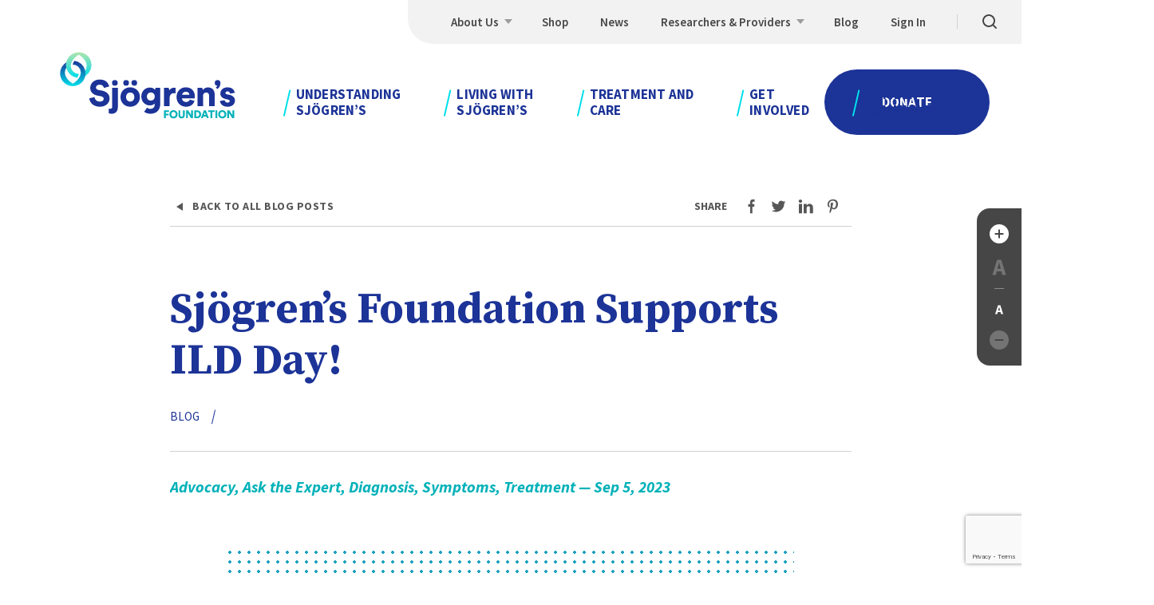

--- FILE ---
content_type: text/html; charset=UTF-8
request_url: https://sjogrens.org/blog/2023/sjogrens-foundation-supports-ild-day?pagerFilter=Ask%20the%20Expert
body_size: 87590
content:
<!DOCTYPE html><html lang="en" dir="ltr" prefix="content: http://purl.org/rss/1.0/modules/content/ dc: http://purl.org/dc/terms/ foaf: http://xmlns.com/foaf/0.1/ og: http://ogp.me/ns# rdfs: http://www.w3.org/2000/01/rdf-schema# schema: http://schema.org/ sioc: http://rdfs.org/sioc/ns# sioct: http://rdfs.org/sioc/types# skos: http://www.w3.org/2004/02/skos/core# xsd: http://www.w3.org/2001/XMLSchema# "><head><meta charset="utf-8" /><noscript><style>form.antibot * :not(.antibot-message) { display: none !important; }</style></noscript><meta name="description" content="There are over 200 causes of ILD with more than 50,000 Americans newly diagnosed with ILD each year. ILD is characterized by inflammation and/or scarring in the walls and surrounding tissue of the air sacs in the lungs. Inflammation and scarring can affect the lungs’ ability to carry oxygen, making it harder to breathe and deliver oxygen to the rest of the body. The damage caused by ILD can be irreversible and worsen over time. When patients with ILD develop scar tissue, this is called pulmonary fibrosis (PF). Patients with PF can have low oxygen levels causing them to have difficulty doing everyday tasks, including walking, and exercising. There are more than 250,000 Americans living with PF. Approximately 16% of Sjögren’s patients demonstrate pulmonary complications with increased mortality and lower quality of life. However, this figure may be low due to gaps in awareness and education. The most common pulmonary complication in Sjögren’s patients is ILD." /><meta name="abstract" content="There are over 200 causes of ILD with more than 50,000 Americans newly diagnosed with ILD each year. ILD is characterized by inflammation and/or scarring in the walls and surrounding tissue of the air sacs in the lungs. Inflammation and scarring can affect the lungs’ ability to carry oxygen, making it harder to breathe and deliver oxygen to the rest of the body. The damage caused by ILD can be irreversible and worsen over time. When patients with ILD develop scar tissue, this is called pulmonary fibrosis (PF). Patients with PF can have low oxygen levels causing them to have difficulty doing everyday tasks, including walking, and exercising. There are more than 250,000 Americans living with PF. Approximately 16% of Sjögren’s patients demonstrate pulmonary complications with increased mortality and lower quality of life. However, this figure may be low due to gaps in awareness and education. The most common pulmonary complication in Sjögren’s patients is ILD." /><meta name="geo.placename" content="Sjögren’s Foundation" /><meta name="geo.position" content="38.9447193; -77.3165926" /><meta name="geo.region" content="US-VA" /><link rel="canonical" href="https://sjogrens.org/blog/2023/sjogrens-foundation-supports-ild-day" /><meta name="generator" content="Drupal (https://www.drupal.org)" /><meta property="og:site_name" content="Sjögren’s Foundation" /><meta property="og:type" content="website" /><meta property="og:url" content="https://sjogrens.org/blog/2023/sjogrens-foundation-supports-ild-day" /><meta property="og:title" content="Sjögren’s Foundation Supports ILD Day!" /><meta property="og:description" content="Introduction We are kicking off the third annual ILD Day on September 13th, 2023 in support of the Pulmonary Fibrosis Foundation’s (PFF) initiative to increase awareness and understanding of interstitial lung disease (ILD) among patients and healthcare providers." /><meta property="og:image" content="https://sjogrens.org/sites/default/files/styles/open_graph/public/2023-09/ILD%20Day_Key%20Image.png?h=cd2a7045&amp;itok=rw4k4ih6" /><meta property="og:image" content="https://sjogrens.org/themes/custom/sjogrens/images/og.png" /><meta property="og:image:width" content="1200" /><meta property="og:image:height" content="1200" /><meta property="og:image:alt" content="ILD Day logo" /><meta property="og:street_address" content="10701 Parkridge Blvd. Suite 170" /><meta property="og:locality" content="Reston" /><meta property="og:region" content="VA" /><meta property="og:postal_code" content="20191" /><meta property="og:country_name" content="US" /><meta name="twitter:card" content="summary_large_image" /><meta name="twitter:title" content="Sjögren’s Foundation Supports ILD Day!" /><meta name="twitter:site:id" content="@SjogrensOrg" /><meta name="MobileOptimized" content="width" /><meta name="HandheldFriendly" content="true" /><meta name="viewport" content="width=device-width, initial-scale=1.0" /><script type="application/ld+json">{"@context": "https://schema.org","@graph": [{"@type": "BlogPosting","headline": "Sjögren’s Foundation Supports ILD Day!","description": "Introduction\n\nWe are kicking off the third annual ILD Day on September 13th, 2023 in support of the Pulmonary Fibrosis Foundation’s (PFF) initiative to increase awareness and understanding of interstitial lung disease (ILD) among patients and healthcare providers.","datePublished": "2023-09-05T09:46:59-0400","dateModified": "2023-09-05T09:46:59-0400","isAccessibleForFree": "True","author": {"@type": "Organization","@id": "https://sjogrens.org/#organization"}},{"@type": "NGO","@id": "https://sjogrens.org/#organization","description": "Your credible Sjögren’s syndrome resource.","name": "Sjögren’s Foundation, Inc.","sameAs": ["https://www.facebook.com/SjogrensSyndromeFoundation/","https://www.instagram.com/sjogrensfoundation/","https://www.linkedin.com/company/sjogrens-syndrome-foundation/","https://www.pinterest.com/sjogrensorg/","https://twitter.com/SjogrensOrg"],"url": "https://sjogrens.org/","telephone": "13015304420","image": {"@type": "ImageObject","url": "url: https://sjogrens.org/themes/custom/sjogrens/images/logo.png"}},{"@type": "WebPage","@id": "https://sjogrens.org/#webpage","description": "Introduction\n\nWe are kicking off the third annual ILD Day on September 13th, 2023 in support of the Pulmonary Fibrosis Foundation’s (PFF) initiative to increase awareness and understanding of interstitial lung disease (ILD) among patients and healthcare providers.","inLanguage": "en-US"},{"@type": "WebSite","@id": "https://sjogrens.org/#website","name": "Sjögren’s Foundation","url": "https://sjogrens.org/","publisher": {"@type": "Organization","@id": "https://sjogrens.org/#organization"},"inLanguage": "en-US"}]
}</script><link rel="icon" href="/sites/default/files/sjogrens-40-final-bug-nodates_0.jpg" type="image/jpeg" /><title>Sjögren’s Foundation Supports ILD Day! | Sjögren’s Foundation</title><meta name="format-detection" content="telephone=no"><meta name="google-site-verification" content="P38matHJ5Vs8xlwBPT1GfAAvvZ-c8YMhBb5ojEpqwC0" /><link rel="dns-prefetch" href="//fonts.googleapis.com"><link rel="preconnect" href="https://fonts.gstatic.com" crossorigin><link rel="apple-touch-icon" sizes="180x180" href="/themes/custom/sjogrens/images/icons/apple-touch-icon.png"><link rel="icon" type="image/png" sizes="32x32" href="/themes/custom/sjogrens/images/icons/favicon-32x32.png"><link rel="icon" type="image/png" sizes="194x194" href="/themes/custom/sjogrens/images/icons/favicon-194x194.png"><link rel="icon" type="image/png" sizes="192x192" href="/themes/custom/sjogrens/images/icons/android-chrome-192x192.png"><link rel="icon" type="image/png" sizes="16x16" href="/themes/custom/sjogrens/images/icons/favicon-16x16.png"><link rel="manifest" href="/themes/custom/sjogrens/images/icons/site.webmanifest"><link rel="mask-icon" href="/themes/custom/sjogrens/images/icons/safari-pinned-tab.svg" color="#5bbad5"><meta name="msapplication-TileColor" content="#ffffff"><meta name="msapplication-TileImage" content="/themes/custom/sjogrens/images/icons/mstile-144x144.png"><meta name="theme-color" content="#ffffff"><link rel="stylesheet" media="all" href="/sites/default/files/css/css_o7mCQ_Q4NV7r05x-R6ACaP2L__o_2YS4Qcuix7M9AN8.css?delta=0&amp;language=en&amp;theme=sjogrens&amp;include=eJxFjlEOwyAMQy8U4ExpCZAKCCJhW28_bVXVH1t-siVjN97EAl7uk8wGOw7bC4YNlWCXSSHONbB6PPADqfIY542uBI0iY0hcjab_7Vk6DJyYJ46id_shfvWxtspaKIIekid1DVkkV3JJuulDlY1cF3NFGoGeatSucy-mt4a_-iZxVfoCFQlQ9Q" /><link rel="stylesheet" media="all" href="https://fonts.googleapis.com/css?family=Source+Sans+Pro:400,400i,600,600i,700,700i%7CSource+Serif+Pro:600,700&amp;display=swap" /><link rel="stylesheet" media="all" href="/sites/default/files/css/css_hOa00rex48B3pA-AX3PgFcRJjlKKIPZsdacXQ8aFp8M.css?delta=2&amp;language=en&amp;theme=sjogrens&amp;include=eJxFjlEOwyAMQy8U4ExpCZAKCCJhW28_bVXVH1t-siVjN97EAl7uk8wGOw7bC4YNlWCXSSHONbB6PPADqfIY542uBI0iY0hcjab_7Vk6DJyYJ46id_shfvWxtspaKIIekid1DVkkV3JJuulDlY1cF3NFGoGeatSucy-mt4a_-iZxVfoCFQlQ9Q" /><script type="application/json" data-drupal-selector="drupal-settings-json">{"path":{"baseUrl":"\/","pathPrefix":"","currentPath":"node\/539","currentPathIsAdmin":false,"isFront":false,"currentLanguage":"en","currentQuery":{"pagerFilter":"Ask the Expert"}},"pluralDelimiter":"\u0003","suppressDeprecationErrors":true,"gtag":{"tagId":"G-4EV37R971R","consentMode":false,"otherIds":["AW-967271823"],"events":[],"additionalConfigInfo":[]},"ajaxPageState":{"libraries":"[base64]","theme":"sjogrens","theme_token":null},"ajaxTrustedUrl":{"\/search":true,"\/comment\/reply\/node\/539\/field_comments":true,"\/blog\/2023\/sjogrens-foundation-supports-ild-day?pagerFilter=Ask%20the%20Expert\u0026ajax_form=1":true},"gtm":{"tagId":null,"settings":{"data_layer":"dataLayer","include_environment":false},"tagIds":["GTM-KL68VWV2"]},"csp":{"nonce":"buej5GWx1wQ1X9-RFHiNgA"},"antibot":{"forms":{"comment-form":{"id":"comment-form","key":"IAkHKxj1ORekVbe0OBzQITOD8XEhTSqZt7j4iY0QOef"}}},"ajax":{"edit-captcha-response":{"callback":"recaptcha_v3_ajax_callback","event":"change","url":"\/blog\/2023\/sjogrens-foundation-supports-ild-day?pagerFilter=Ask%20the%20Expert\u0026ajax_form=1","httpMethod":"POST","dialogType":"ajax","submit":{"_triggering_element_name":"captcha_response"}}},"user":{"uid":0,"permissionsHash":"b123baf6d0e9fb665c99a16fe8293b2d685feb624b7dafad0eb002778a5a50d8"}}</script><script src="/sites/default/files/js/js_p7WTig8CT6iVofQGAcmQ32UWXWfNEkKvKbBGn82RVYE.js?scope=header&amp;delta=0&amp;language=en&amp;theme=sjogrens&amp;include=eJxdikEOgzAMBD8U8KEPQm4wJlFiU8dU7e8bFamiXHY1s4vi6a4OePS4qNUQ1Qhm2zcsJ5HEyaSr_NjJ3seypNLt7_ylwKpcaHJk4B5XHjHj61_WYBRx87ji9LzBGULLykbSoCWnQdSHVSt9ANr4Rtk"></script><script src="/modules/contrib/google_tag/js/gtag.js?t9vfzp"></script><script src="/modules/contrib/google_tag/js/gtm.js?t9vfzp"></script><script>(function(w,d,s,n,a){if(!w[n]){var l='call,catch,on,once,set,then,track,openCheckout'
.split(','),i,o=function(n){return'function'==typeof n?o.l.push([arguments])&&o
:function(){return o.l.push([n,arguments])&&o}},t=d.getElementsByTagName(s)[0],
j=d.createElement(s);j.async=!0;j.src='https://cdn.fundraiseup.com/widget/'+a+'';
t.parentNode.insertBefore(j,t);o.s=Date.now();o.v=5;o.h=w.location.href;o.l=[];
for(i=0;i<8;i++)o[l[i]]=o(l[i]);w[n]=o}
})(window,document,'script','FundraiseUp','ATJBFLAY');</script></head><body class="site is-node node-blog-post logged-out"> <a name="top"></a> <svg xmlns="http://www.w3.org/2000/svg" width="0" height="0" style="position:absolute"><clipPath id="hero-home"><path d="M179-.362C170.971 242.818 112.857 460.934 4.686 654H-2v25.638h948v-680H179z"/></clipPath><clipPath id="hero"><path d="M93.308 74.24C87.538 247.171 56.428 407.42 0 555h840V0H89.196a1694.341 1694.341 0 014.112 74.24z"/></clipPath><symbol id="icon-a-large" viewBox="0 0 24 24"><path d="M10.358 11.883l-.465 1.748h4.039l-.436-1.748a64.611 64.611 0 01-.632-2.397l-.152-.634a181.753 181.753 0 00-.756-3.089h-.116l-.712 3.104a59.166 59.166 0 01-.77 3.016zM3.5 21.5l5.928-19h5.144l5.928 19h-4.533l-1.162-4.517H9.021L7.859 21.5H3.5z"/></symbol><symbol id="icon-a-small" viewBox="0 0 24 24"><path d="M11.034 15.933l-.274 1.012h2.376l-.256-1.012c-.12-.413-.236-.846-.349-1.297l-.112-.458a102.02 102.02 0 00-.444-1.788h-.068l-.419 1.797a34.372 34.372 0 01-.454 1.746zM7 21.5l3.487-11h3.026L17 21.5h-2.667l-.684-2.615h-3.402L9.564 21.5H7z"/></symbol><symbol id="icon-arrow-small" viewBox="0 0 24 24"><path d="M12.667 18a1 1 0 01-.684-1.729L15.472 13H6a1 1 0 010-2h9.472l-3.489-3.271a.997.997 0 01-.045-1.413.998.998 0 011.413-.045l5.333 5 .002.001.002.001.002.002h.001l.001.001h.001l.001.001c.128.123.217.273.266.436l.001.003a.995.995 0 01.031.146v.003a.98.98 0 01-.046.457v.001h-.001c-.008.025-.018.049-.028.073l-.001.001a.997.997 0 01-.235.331l-5.329 4.996a.984.984 0 01-.685.276z"/></symbol><symbol id="icon-arrow" viewBox="0 0 24 24"><path d="M13 21a.999.999 0 01-.707-1.707L18.586 13H3a1 1 0 010-2h15.586l-6.293-6.293a.997.997 0 010-1.414.999.999 0 011.414 0l8 8 .002.002h.001l.002.002c0 .002.004.003.003.003h.001a.993.993 0 01.282.631v.001c.004.063.002.128-.006.191v.001a.996.996 0 01-.29.585l-7.995 7.995A.988.988 0 0113 21z"/></symbol><symbol id="icon-caret" viewBox="0 0 24 24"><path d="M5.6 16.2a.999.999 0 01-.707-1.707l6.4-6.399a.999.999 0 011.414 0l6.4 6.399a.999.999 0 11-1.414 1.414L12 10.214l-5.693 5.692a.994.994 0 01-.707.294z"/></symbol><symbol id="icon-checkmark" viewBox="0 0 24 24"><path d="M10 17.5a.997.997 0 01-.707-.293l-4-4a.999.999 0 111.414-1.414l3.25 3.25 7.296-8.208a1 1 0 011.494 1.329l-8 9a1.004 1.004 0 01-.718.336H10z"/></symbol><symbol id="icon-chevron" viewBox="0 0 24 24"><path d="M8 21a.999.999 0 01-.707-1.707L14.586 12 7.293 4.707a.999.999 0 111.414-1.414l8 8a.999.999 0 010 1.414l-8 8A.997.997 0 018 21z"/></symbol><symbol id="icon-email" viewBox="0 0 24 24"><path d="M23.189 11.557a7.186 7.186 0 01-1.249.951c-2.086 1.235-4.184 2.48-6.219 3.77-1.049.677-2.348 1.508-3.709 1.508h-.024c-1.361 0-2.66-.83-3.709-1.508-2.036-1.3-4.134-2.535-6.207-3.77a6.77 6.77 0 01-1.261-.951v8.676c0 .962.899 1.748 1.998 1.748h18.383c1.099 0 1.998-.787 1.998-1.748l-.001-8.676z"/><path d="M23.189 8.381c0-.899-.912-1.635-1.998-1.635H2.809c-1.336 0-1.998.858-1.998 1.86 0 .93 1.261 2.084 2.148 2.575 1.936 1.103 3.896 2.207 5.832 3.321.812.46 2.185 1.4 3.197 1.4h.024c1.012 0 2.385-.94 3.197-1.4 1.936-1.114 3.896-2.217 5.844-3.321 1.1-.624 2.136-1.656 2.136-2.8z"/></symbol><symbol id="icon-facebook" viewBox="0 0 24 24"><path d="M10.206 22h3.251v-9.4h2.593l.45-3.619h-3.043V6.588c0-1.088.591-1.25 1.041-1.25H16.5V2h-2.79c-1.912 0-3.504 1.763-3.504 3.887v3.094H7.5V12.6h2.706V22z"/></symbol><symbol id="icon-instagram" viewBox="0 0 24 24"><path d="M17.5 9c.397 0 .78-.157 1.058-.443.285-.284.442-.659.442-1.057a1.5 1.5 0 10-3 0c0 .398.158.78.443 1.057.277.286.66.443 1.057.443zM12 17c2.744 0 5-2.256 5-5s-2.256-5-5-5-5 2.256-5 5 2.256 5 5 5zm0-7.5c1.394 0 2.5 1.106 2.5 2.5s-1.106 2.5-2.5 2.5-2.5-1.106-2.5-2.5 1.106-2.5 2.5-2.5z"/><path d="M5.756 22h12.487C20.3 22 22 20.3 22 18.244V5.756C22 3.7 20.3 2 18.244 2H5.756C3.7 2 2 3.7 2 5.756v12.487C2 20.3 3.7 22 5.756 22zM4.5 5.756c0-.712.544-1.256 1.256-1.256h12.487c.712 0 1.256.544 1.256 1.256v12.487c0 .712-.544 1.256-1.256 1.256H5.756A1.233 1.233 0 014.5 18.243V5.756z"/></symbol><symbol id="icon-linkedin" viewBox="0 0 24 24"><path d="M2.256 8.488h4.496v13.493H2.256zm11.239 6.743c0-.909.013-3.394 2.485-3.394 1.473 0 2.017.935 2.017 1.857v8.287h4.496v-8.287c0-3.465-2.017-5.303-4.982-5.303-2.907 0-4.009 2.344-4.009 2.344V8.488H9.006v13.493h4.496v-6.75h-.007zM4.504 6.919c1.383 0 2.504-1.037 2.504-2.312 0-1.281-1.121-2.318-2.504-2.318S2 3.326 2 4.607s1.121 2.312 2.504 2.312z"/></symbol><symbol id="icon-minus" viewBox="0 0 24 24"><path d="M16.615 13h-9.23a1 1 0 010-2h9.23a1 1 0 110 2z"/></symbol><symbol id="icon-pinterest" viewBox="0 0 24 24"><path d="M6.54 13.475c.637.356.764-.119.776-.181l.243-1.012c.03-.119.061-.331-.139-.512-.091-.081-1.916-2.375.224-5.624 2.098-3.274 9.176-3.131 9.091 2.225-.079 5.355-2.765 6.574-4.136 5.961s-1.298-1.756-.867-3.087 1.68-4.293-.534-4.768C9.142 6.04 8.184 9.352 9.154 11.17c0 0-1.28 5.655-1.431 6.299-.133.562-.358 1.981-.121 3.937.091.769.243.769.655.137.57-.869 1.443-2.268 1.68-3.174.364-1.394.813-3.374.813-3.374s1.425 2.412 4.852.994c2.947-1.219 4.245-5.387 3.821-8.292a6.647 6.647 0 00-6.034-5.655c-.418-.037-.819-.044-1.207-.037-5.846.15-8.739 5.012-7.326 9.48.495 1.222 1.199 1.715 1.684 1.99z"/></symbol><symbol id="icon-plus" viewBox="0 0 24 24"><path d="M16.615 11H13V7.294a1 1 0 00-2 0V11H7.385a1 1 0 000 2H11v3.706a1 1 0 102 0V13h3.615a1 1 0 100-2z"/></symbol><symbol id="icon-rss" viewBox="0 0 24 24"><circle cx="4.917" cy="19.083" r="2.917"/><path d="M11.525 22h3.809C15.333 14.649 9.351 8.667 2 8.667v3.81c5.252 0 9.525 4.271 9.525 9.523z"/><path d="M22 22C22 10.972 13.028 2 2 2v3.809c8.928 0 16.192 7.262 16.192 16.191H22z"/></symbol><symbol id="icon-search" viewBox="0 0 24 24"><path d="M20.707 19.293l-3.395-3.395A7.953 7.953 0 0019 11c0-4.411-3.589-8-8-8s-8 3.589-8 8 3.589 8 8 8a7.953 7.953 0 004.898-1.688l3.395 3.395a.997.997 0 001.414 0 .999.999 0 000-1.414zM5 11c0-3.309 2.691-6 6-6s6 2.691 6 6-2.691 6-6 6-6-2.691-6-6z"/></symbol><symbol id="icon-twitter" viewBox="0 0 24 24"><path d="M2 18.268A12.094 12.094 0 008.214 20c3.145 0 6.164-1.22 8.39-3.39s3.476-5.116 3.476-8.183c0-.049-.006-.104-.006-.152.006-.055.006-.116.006-.171 0-.061 0-.122-.006-.183.907-.58 1.926-1.97 1.926-1.97-1 .427-2.219.555-2.219.555 1.207-.671 1.663-2.213 1.663-2.213-.988.652-2.294.945-2.52.994A4.244 4.244 0 0015.867 4c-1.119 0-2.188.433-2.976 1.201s-1.232 1.817-1.232 2.902c0 .305.038.61.106.909-.738-.018-5.158-.262-8.49-4.28 0 0-1.976 3.079 1.213 5.427 0 0-1.05-.03-1.832-.494 0 0-.156 3.122 3.301 4.024 0 0-.9.213-1.832.055 0 0 .581 2.567 3.807 2.811.001-.006-2.218 1.915-5.932 1.713z"/></symbol><symbol id="icon-youtube" viewBox="0 0 24 24"><path d="M12 19.5c11.291 0 11.514-.129 11.5-7.5.014-7.371-.208-7.5-11.5-7.5S.486 4.629.5 12c-.014 7.371.209 7.5 11.5 7.5zM9.815 8.64l5.7 3.36-5.699 3.36V8.64h-.001z"/></symbol><symbol id="logo-light" viewBox="0 0 224 86"><linearGradient id="logo-light-a" gradientUnits="userSpaceOnUse" x1="40.059" y1="153.01" x2="40.059" y2="151.702" gradientTransform="matrix(24.2874 0 0 -24.4612 -954.54 3754.714)"><stop offset="0" stop-color="#00dfea"/><stop offset="1" stop-color="#b2e4ad"/></linearGradient><path fill="url(#logo-light-a)" d="M33.896 24.257c-1.502-6.571-6.891-11.5-13.506-12.353a11.725 11.725 0 00-2.162 4.765h.154a9.898 9.898 0 017.041 2.947 10.124 10.124 0 012.918 7.12c-.002.465-.033.929-.092 1.39a12.997 12.997 0 01-1.844 5.166c-2.897 4.775-8.014 7.519-8.014 7.519s-9.969-5.322-9.969-14.076a10.097 10.097 0 011.89-5.9 16.268 16.268 0 01-.102-6.789C3.207 18.278.497 27.177 3.933 34.661s11.906 11.132 19.621 8.45c7.715-2.682 12.179-10.826 10.341-18.865v.011z"/><path fill="#FFF" d="M25.826 1.107c-8.794 0-15.923 7.211-15.923 16.106.002 1.22.14 2.435.41 3.623 1.503 6.574 6.895 11.505 13.512 12.357a11.743 11.743 0 002.162-4.768h-.161c-5.496 0-9.953-4.505-9.956-10.064.001-.465.031-.929.089-1.39a13.02 13.02 0 011.853-5.183c2.897-4.775 8.014-7.516 8.014-7.516s9.959 5.332 9.959 14.089a10.097 10.097 0 01-1.89 5.9c.51 2.227.545 4.538.102 6.779 6.15-3.716 9.089-11.129 7.182-18.114C39.273 5.941 32.99 1.104 25.826 1.107zm29.17 48.733l-4.386-.833c-2.264-.415-3.235-1.583-3.238-3.169 0-1.822 1.748-3.554 4.471-3.557 3.973 0 5.222 2.605 5.455 4.148l6.561-1.881c-.702-3.872-3.802-8.82-11.974-8.803-6.279 0-11.718 4.41-11.708 10.668 0 4.901 3.385 8.627 8.926 9.696l4.478.833c2.172.418 3.513 1.629 3.517 3.318 0 2.054-1.748 3.458-4.612 3.461-4.478 0-6.515-2.655-6.797-5.684L39 59.695c.469 4.669 4.356 10.592 13.404 10.578 7.804 0 12.088-5.309 12.079-10.482 0-4.715-3.244-8.773-9.48-9.931m12.77 20.596c0 1.447-.735 2.382-2.352 2.386a7.154 7.154 0 01-2.077-.275v5.883c.328.139 1.434.664 3.877.664 4.665 0 7.568-3.235 7.545-7.904l-.039-24.886H67.71l.063 24.132zM90.26 45.57c-6.833 0-12.18 5.113-12.167 12.304.013 7.19 5.377 12.32 12.207 12.307 6.889 0 12.18-5.156 12.17-12.347-.01-7.19-5.331-12.277-12.21-12.277m.03 18.074c-2.624 0-5.173-1.905-5.18-5.78-.007-3.876 2.529-5.75 5.16-5.754 2.631-.003 5.173 1.812 5.18 5.734.006 3.921-2.483 5.793-5.16 5.8m-5.164-20.098a3.47 3.47 0 002.516-1.022 3.554 3.554 0 001.034-2.535 3.59 3.59 0 00-1.035-2.542 3.51 3.51 0 00-2.514-1.045 3.464 3.464 0 00-2.502 1.053 3.544 3.544 0 00-1.001 2.547 3.517 3.517 0 001.011 2.521 3.435 3.435 0 002.491 1.023m-14.105.023a3.47 3.47 0 002.516-1.02 3.55 3.55 0 001.034-2.534 3.594 3.594 0 00-1.034-2.545 3.514 3.514 0 00-2.516-1.046c-.94-.005-1.843.375-2.502 1.053s-1.021 1.596-1.001 2.547a3.51 3.51 0 001.009 2.523 3.425 3.425 0 002.494 1.022m24.314-.04c.94.016 1.848-.352 2.516-1.022s1.041-1.584 1.034-2.535c.005-.956-.369-1.874-1.038-2.549s-1.579-1.05-2.524-1.041a3.468 3.468 0 00-2.501 1.055 3.549 3.549 0 00-.999 2.548c-.014.946.351 1.857 1.014 2.525s1.563 1.036 2.498 1.019m44.053 5.807l-.922-3.126h-5.872l.039 23.207h7.017V59.271c0-4.622 2.529-6.304 5.344-6.304a9.513 9.513 0 012.218.229V46.19a6.856 6.856 0 00-1.847-.229c-1.847 0-4.753.753-5.947 3.371m20.322-3.872c-5.954 0-11.442 4.781-11.429 12.254 0 7.798 5.652 12.363 11.977 12.353 5.82 0 9.461-3.378 10.56-7.396l-5.865-1.659c-.656 1.822-2.073 3.036-4.612 3.043-2.723 0-5.081-1.861-5.222-4.476l15.972-.027c.099-.727.144-1.46.134-2.193 0-7.472-4.406-11.902-11.514-11.889v-.01zm-4.461 9.543c.134-1.729 1.607-3.925 4.563-3.932 3.323 0 4.527 2.14 4.622 3.915l-9.185.017zm32.482-9.499c-2.352 0-5.167 1.085-6.41 3.282l-.922-2.655h-5.869l.039 23.227h7.017l-.023-13.309c0-2.323 1.47-4.065 3.779-4.068 2.539 0 3.743 1.722 3.746 4.008l.023 13.356h7.017l-.026-14.57c0-5.09-2.598-9.244-8.372-9.234m26.704 9.32l-3.041-.617c-1.017-.186-1.801-.743-1.804-1.725 0-1.214 1.151-2.011 2.49-2.011 2.122 0 3.097 1.301 3.28 2.844l5.813-1.085c-.233-2.708-2.549-6.908-9.185-6.895-5.124 0-8.811 3.471-8.805 7.718 0 3.272 1.968 6.069 6.846 7.134l2.624.604c1.709.372 2.264 1.068 2.267 1.911 0 1.025-.876 1.991-2.674 2.011-2.401 0-3.513-1.536-3.608-3.122l-5.954 1.085c.19 2.568 2.506 7.28 9.707 7.267 6.141 0 9.136-3.892 9.129-7.861 0-3.408-2.319-6.304-7.076-7.27m-11.228-15.388c-.163-1.91-1.788-3.349-3.681-3.26-1.893.089-3.379 1.675-3.366 3.592-.031 1.847 1.371 3.395 3.192 3.527a3.964 3.964 0 01-1.696 1.991l1.496 2.283c2.096-1.112 4.104-3.524 4.097-7.512 0-.204-.014-.408-.043-.611m-81.137 6.763l-.896 2.469c-.656-1.214-2.624-2.893-6.374-2.887-6.279 0-10.655 5.249-10.645 11.365 0 6.447 4.593 11.282 10.681 11.282 3.326 0 5.308-1.364 6.138-2.625v1.072c0 4.204-2.162 5.936-5.672 5.939a4.983 4.983 0 01-3.815-1.599l-3.763 5.239c1.968 1.526 4.639 2.535 7.916 2.528 8.588 0 12.272-5.81 12.259-12.49l-.033-20.314-5.796.021zM116.14 62.31c-2.815 0-4.94-1.954-4.947-5.13-.007-3.175 2.296-5.14 4.921-5.146 2.624-.007 4.898 1.954 4.904 5.13.007 3.175-2.024 5.14-4.888 5.146h.01z"/><path fill="#00DFEA" d="M132.555 84.661v-9.955h6.341v2.104h-4.146v2.107h3.648v2.021h-3.635v3.719zm12.003-10.16c1.37-.036 2.694.5 3.661 1.483a5.067 5.067 0 011.447 3.71c0 3.142-2.346 5.176-5.108 5.176-2.762 0-5.121-2.034-5.121-5.176 0-3.143 2.346-5.193 5.121-5.193zm0 8.182c1.361 0 2.831-.929 2.831-3.006s-1.47-3.016-2.831-3.016-2.844.939-2.844 3.016 1.476 3.006 2.844 3.006zm6.233-1.609V74.71h2.191v6.175c0 1.208.656 1.812 1.706 1.812 1.05 0 1.709-.604 1.709-1.812V74.71h2.191v6.364c0 2.499-1.735 3.819-3.9 3.819s-3.897-1.327-3.897-3.819zm15.72 3.587l-4.051-6.54v6.54h-2.179v-9.955h2.664l3.694 6.05V74.71h2.192v9.955zm4.081 0v-9.954h3.566c2.952 0 4.94 1.908 4.94 4.977s-1.985 4.977-4.953 4.977h-3.553zm3.47-2.09c1.512 0 2.746-.886 2.746-2.877s-1.233-2.893-2.746-2.893h-1.276v5.77h1.276zm11.587.069h-3.802l-.709 2.021h-2.296l3.704-9.954h2.542l3.661 9.954h-2.385l-.715-2.021zm-3.094-2.021h2.385l-1.178-3.441-1.207 3.441zm10.547-3.789v7.831h-2.194V76.83h-3.025v-2.12h8.257v2.12zm4.009 7.831v-9.955h2.221v9.955zm8.535-10.16a4.943 4.943 0 013.67 1.477 5.058 5.058 0 011.45 3.716c0 3.142-2.342 5.176-5.104 5.176s-5.121-2.034-5.121-5.176c.001-3.143 2.33-5.193 5.105-5.193zm0 8.182c1.358 0 2.831-.929 2.831-3.006s-1.473-3.016-2.831-3.016c-1.358 0-2.844.939-2.844 3.016s1.47 3.006 2.844 3.006zm12.545 1.978l-4.052-6.54v6.54h-2.178v-9.955h2.664l3.687 6.053V74.71h2.192v9.955z"/></symbol><symbol id="logo" viewBox="0 0 224 86"><linearGradient id="logo-a" gradientUnits="userSpaceOnUse" x1="75.146" y1="70.004" x2="75.146" y2="69.007" gradientTransform="matrix(31.8597 0 0 -31.7231 -2375.88 2232.93)"><stop offset="0" stop-color="#1c3397"/><stop offset="1" stop-color="#00dfea"/></linearGradient><path fill="url(#logo-a)" d="M33.766 24.389A15.931 15.931 0 0020.26 12.175a11.532 11.532 0 00-2.162 4.711h.154a9.958 9.958 0 019.96 9.954c-.002.46-.033.919-.092 1.375a12.764 12.764 0 01-1.844 5.108c-2.897 4.721-8.015 7.434-8.015 7.434s-9.97-5.262-9.97-13.916a9.906 9.906 0 011.89-5.833 15.906 15.906 0 01-.102-6.712C3.076 18.48.365 27.279 3.801 34.678s11.907 11.006 19.622 8.354c7.715-2.651 12.18-10.703 10.341-18.652v.009z"/><linearGradient id="logo-b" gradientUnits="userSpaceOnUse" x1="75.146" y1="70.012" x2="75.146" y2="69.009" gradientTransform="matrix(31.8548 0 0 -31.7237 -2368.05 2222.298)"><stop offset="0" stop-color="#b2e4ad"/><stop offset="1" stop-color="#00dfea"/></linearGradient><path fill="url(#logo-b)" d="M25.696 1.5c-8.795 0-15.924 7.13-15.924 15.924a15.933 15.933 0 0013.923 15.799 11.544 11.544 0 002.162-4.714h-.161c-5.496 0-9.953-4.454-9.957-9.95.001-.46.031-.919.089-1.375a12.759 12.759 0 011.854-5.124c2.897-4.721 8.015-7.431 8.015-7.431s9.96 5.272 9.96 13.93a9.906 9.906 0 01-1.89 5.833c.51 2.201.545 4.486.102 6.702A15.924 15.924 0 0025.696 1.5z"/><path class="logo__text" d="M54.881 49.555l-4.386-.814c-2.264-.413-3.231-1.568-3.231-3.14 0-1.801 1.755-3.507 4.478-3.507 3.97 0 5.216 2.585 5.449 4.107l6.561-1.847c-.699-3.848-3.792-8.736-11.964-8.736-6.279 0-11.732 4.334-11.732 10.521 0 4.849 3.372 8.53 8.913 9.602l4.478.833c2.168.413 3.507 1.614 3.507 3.281 0 2.031-1.752 3.415-4.616 3.415-4.478 0-6.509-2.625-6.788-5.633l-6.692 1.601c.463 4.616 4.34 10.478 13.392 10.478 7.818.02 12.083-5.203 12.083-10.327 0-4.662-3.231-8.681-9.465-9.842m12.745 20.417c0 1.43-.738 2.355-2.355 2.355a7.261 7.261 0 01-2.077-.279v5.817c.328.141 1.43.656 3.878.656 4.665 0 7.572-3.189 7.572-7.805V46.103h-7.017v23.861zm22.541-24.563c-6.834 0-12.188 5.032-12.188 12.138s5.354 12.197 12.188 12.197c6.834 0 12.188-5.082 12.188-12.191s-5.308-12.138-12.188-12.138m0 17.867c-2.625 0-5.17-1.893-5.17-5.725s2.539-5.679 5.17-5.679 5.17 1.801 5.17 5.679-2.493 5.725-5.17 5.725M85.03 43.371a3.487 3.487 0 003.553-3.51 3.525 3.525 0 00-3.553-3.556 3.492 3.492 0 00-3.511 3.556 3.454 3.454 0 003.511 3.51m-14.107 0a3.487 3.487 0 003.553-3.51 3.525 3.525 0 00-3.553-3.556 3.492 3.492 0 00-3.511 3.556 3.451 3.451 0 003.511 3.51m24.309 0a3.49 3.49 0 003.546-3.51 3.527 3.527 0 00-3.556-3.556 3.492 3.492 0 00-3.511 3.556c-.015.936.35 1.837 1.011 2.499s1.563 1.027 2.499 1.011m44.057 5.816l-.915-3.094h-5.872v22.945h7.017V59.023c0-4.573 2.539-6.233 5.357-6.233a9.525 9.525 0 012.214.233v-6.929a6.979 6.979 0 00-1.847-.23c-1.847 0-4.757.738-5.954 3.323m20.36-3.786c-5.954 0-11.449 4.708-11.449 12.096 0 7.709 5.633 12.237 11.958 12.237 5.817 0 9.465-3.327 10.573-7.296l-5.866-1.663c-.656 1.801-2.077 3.002-4.616 3.002-2.723 0-5.078-1.847-5.216-4.432h15.973c.099-.718.145-1.443.138-2.168 0-7.388-4.386-11.774-11.482-11.774h-.013zm-4.465 9.419c.138-1.709 1.617-3.878 4.57-3.878 3.323 0 4.524 2.123 4.616 3.878h-9.186zm32.488-9.327c-2.352 0-5.17 1.063-6.417 3.231l-.915-2.625h-5.872v22.945h7.021V55.89c0-2.296 1.476-4.019 3.786-4.019 2.539 0 3.737 1.709 3.737 3.97v13.205h7.021v-14.4c0-5.032-2.585-9.143-8.359-9.143m26.686 9.271l-3.044-.6c-1.014-.184-1.801-.738-1.801-1.709 0-1.201 1.155-1.968 2.497-1.968 2.123 0 3.09 1.293 3.281 2.818l5.817-1.063c-.23-2.68-2.539-6.834-9.186-6.834-5.124 0-8.818 3.415-8.818 7.618 0 3.231 1.942 6 6.834 7.063l2.625.6c1.706.371 2.26 1.063 2.26 1.893 0 1.017-.876 1.985-2.677 1.985-2.401 0-3.51-1.522-3.609-3.094l-5.948 1.037c.184 2.539 2.49 7.217 9.694 7.217 6.141 0 9.143-3.835 9.143-7.759 0-3.369-2.296-6.233-7.066-7.217m-11.196-15.206a3.53 3.53 0 00-7.047.328 3.442 3.442 0 003.186 3.494 3.988 3.988 0 01-1.696 1.968l1.486 2.26c2.103-1.099 4.114-3.481 4.114-7.424 0-.201-.014-.402-.043-.6m-81.153 6.513l-.915 2.447c-.656-1.201-2.625-2.864-6.371-2.864-6.279 0-10.665 5.17-10.665 11.22 0 6.371 4.57 11.174 10.665 11.174 3.323 0 5.308-1.339 6.141-2.585v1.063c0 4.153-2.172 5.862-5.682 5.862a5.012 5.012 0 01-3.812-1.591l-3.776 5.174c1.952 1.509 4.636 2.513 7.913 2.513 8.589 0 12.283-5.725 12.283-12.329V46.094h-5.781zm-5.993 15.881c-2.818 0-4.941-1.939-4.941-5.078s2.296-5.078 4.941-5.078 4.895 1.939 4.895 5.078-2.035 5.078-4.895 5.078z"/><path fill="#00B1B8" d="M132.431 84.11v-9.842h6.342v2.08h-4.147v2.083h3.648v1.998h-3.635v3.677zm12.004-10.046a4.979 4.979 0 015.108 5.134c0 3.107-2.346 5.118-5.108 5.118-2.762 0-5.121-2.011-5.121-5.118 0-3.106 2.346-5.134 5.121-5.134zm0 8.09c1.361 0 2.831-.919 2.831-2.972 0-2.054-1.47-2.982-2.831-2.982s-2.844.928-2.844 2.982c0 2.054 1.476 2.972 2.844 2.972zm6.233-1.591v-6.292h2.191v6.105c0 1.194.656 1.791 1.706 1.791s1.709-.597 1.709-1.791v-6.105h2.191v6.292c0 2.47-1.735 3.776-3.901 3.776s-3.896-1.312-3.896-3.776zm15.721 3.547l-4.051-6.467v6.467h-2.179v-9.842h2.664l3.694 5.98v-5.977h2.192v9.842zm4.081 0v-9.842h3.566c2.953 0 4.941 1.886 4.941 4.921s-1.985 4.921-4.954 4.921h-3.553zm3.471-2.067c1.512 0 2.746-.876 2.746-2.844s-1.234-2.861-2.746-2.861h-1.276v5.705h1.276zm11.587.069h-3.802l-.709 1.998h-2.296l3.704-9.842h2.542l3.661 9.842h-2.385l-.715-1.998zm-3.093-1.998h2.385l-1.178-3.402-1.207 3.402zm10.547-3.747v7.743h-2.195v-7.743h-3.024v-2.096h8.257v2.096zm4.009 7.743v-9.842h2.221v9.842zm8.536-10.046a4.98 4.98 0 015.121 5.134c0 3.107-2.342 5.118-5.105 5.118-2.762 0-5.121-2.011-5.121-5.118 0-3.106 2.33-5.134 5.105-5.134zm0 8.09c1.358 0 2.831-.919 2.831-2.972 0-2.054-1.473-2.982-2.831-2.982-1.358 0-2.844.928-2.844 2.982 0 2.054 1.47 2.972 2.844 2.972zm12.545 1.956l-4.051-6.467v6.467h-2.179v-9.842h2.664l3.688 5.984v-5.981h2.191v9.842z"/></symbol><symbol id="play-button" viewBox="0 0 84 84"><path fill-rule="evenodd" d="M42 1c22.644 0 41 18.356 41 41S64.644 83 42 83 1 64.644 1 42 19.356 1 42 1zm-7.462 25.271a1 1 0 00-1 1V56.73a1 1 0 001.564.826l21.603-14.729a1.001 1.001 0 000-1.653l-21.604-14.73a1 1 0 00-.563-.173z"/></symbol><symbol id="threading" viewBox="0 0 44 85"><path d="M41 83H18.5C9.402 83 2 75.598 2 66.5V2h1v64.5C3 75.047 9.953 82 18.5 82H41v1z"/></symbol><symbol id="threading-mobile" viewBox="0 0 27 61"><path d="M25 59h-6.5C9.402 59 2 51.598 2 42.5V2h1v40.5C3 51.047 9.953 58 18.5 58H25v1z"/></symbol></svg> <a href="#main-content" class="site-skip-to-content visually-hidden focusable"> Skip to main content </a> <noscript><iframe src="https://www.googletagmanager.com/ns.html?id=GTM-KL68VWV2"
height="0" width="0" style="display:none;visibility:hidden"></iframe></noscript><div class="dialog-off-canvas-main-canvas" data-off-canvas-main-canvas> <header class="site-header static-font-size"><div id="block-sjogrens-branding" class="site-header__logo"> <a href="/" rel="home" class="btn btn--default logo"> <svg role="img" class="btn__svg" aria-labelledby="sjogrens_branding-logo" focusable="false"><title id="sjogrens_branding-logo">Sjögren’s Foundation</title> <use class="logo__dark" xlink:href="#logo"></use> <use class="logo__light" xlink:href="#logo-light"></use> </svg> </a></div><div id="block-sjogrens-alternate-donate" class="site-header__donate-alt no-print"> <a href="https://4agc.com/donation_pages/50cf970d-549e-4a7a-8bed-550a46780bb4" target="_blank" class="btn btn--pill btn--pill-large" rel="noreferrer">Donate</a></div><div id="site-menu" class="site-header__wrap no-print"><div id="block-sjogrens-donate" class="site-header__donate"> <a href="https://4agc.com/donation_pages/50cf970d-549e-4a7a-8bed-550a46780bb4" target="_blank" class="btn btn--pill btn--pill-large btn--pill-donate" rel="noreferrer">Donate</a></div><div class="site-header__back hide-on-non-large-desktop"> <button type="button" class="btn btn--text btn--back js-close-dropdowns"> Back to Main Menu </button></div><div id="site-menu-scroll" class="site-header__scroll hidden-scrollbar"><div class="views-exposed-form site-search" data-drupal-selector="views-exposed-form-search-page-1" id="block-sjogrens-search"><div class="site-search__wrap"><div class="site-search__open"> <button type="button" id="js-site-search-open" class="btn btn--search"> <svg role="img" class="icon" aria-labelledby="site-search-open" focusable="false"><title id="site-search-open">Open Site Search</title> <use xlink:href="#icon-search"></use> </svg> </button></div><div class="site-search__form"><h2 class="visually-hidden">Search Site</h2><form action="/search" method="get" id="views-exposed-form-search-page-1" accept-charset="UTF-8" class="form"><div class="field js-form-item form__item js-form-type-search field--search js-form-item-keys field--no-label"> <label for="edit-keys" class="field__label visually-hidden">Search</label> <input data-drupal-selector="edit-keys" type="search" id="edit-keys" name="keys" value="" size="30" maxlength="128" placeholder="Search..." class="form-search field__input" /></div><div data-drupal-selector="edit-actions" class="form-actions js-form-wrapper form-wrapper" id="edit-actions"><button data-drupal-selector="edit-submit-search" type="submit" id="edit-submit-search" value="Search" class="button js-form-submit form-submit btn btn--search-submit icon"> <svg role="img" class="btn__svg" aria-labelledby="edit-submit-search-svg" focusable="false"><title id="edit-submit-search-svg">Search</title> <use xlink:href="#icon-arrow-small"></use> </svg></button></div></form></div><div class="site-search__close"> <button type="button" id="js-site-search-close" class="btn btn--circle icon color-light-grey bg-darkest-grey"> <svg role="img" class="btn__svg rotate-45deg" aria-labelledby="site-search-close" focusable="false"><title id="site-search-close">Close Site Search</title> <use xlink:href="#icon-plus"></use> </svg> </button></div></div></div><div class="site-header__content"> <nav role="navigation" aria-labelledby="block-sjogrens-main-menu-menu" id="block-sjogrens-main-menu" class="site-header__main-menu"><h2 class="visually-hidden" id="block-sjogrens-main-menu-menu">Primary navigation</h2><ul class="list list--menu list--menu-level-0"><li class="list__block list__item--expanded"> <a href="/understanding-sjogrens" class="btn btn--main-menu js-dropdown-button" data-drupal-link-system-path="node/33">Understanding <br>Sjögren’s</a> <button type="button" class="btn btn--ellipsis color-blue hide-on-non-large-desktop js-dropdown-button"> <span class="visually-hidden">Show subnavigation</span> <span aria-hidden="true" class="btn__css-icon"><i></i></span> </button><div class="list__dropdown dropdown layout layout--default hidden-scrollbar js-dropdown"><div class="dropdown__callout layout__half"><div class="dropdown__callout-image"> <span class="media media--dropdown media--image"> <picture> <source srcset="/sites/default/files/styles/dropdown_desktop_1x/public/2020-03/Understanding%20Sj%C3%B6grens%202.jpg?h=46d19779&amp;itok=QZh9vMjD 1x, /sites/default/files/styles/dropdown_desktop_2x/public/2020-03/Understanding%20Sj%C3%B6grens%202.jpg?h=46d19779&amp;itok=fiLX4_ek 2x" media="all and (min-width: 1280px)" type="image/jpeg" width="297" height="337"/> <source srcset="/sites/default/files/styles/dropdown_mobile_1x/public/2020-03/Understanding%20Sj%C3%B6grens%202.jpg?h=46d19779&amp;itok=zYlhD7Xo 1x, /sites/default/files/styles/dropdown_mobile_2x/public/2020-03/Understanding%20Sj%C3%B6grens%202.jpg?h=46d19779&amp;itok=qPkqnUWq 2x, /sites/default/files/styles/dropdown_mobile_3x/public/2020-03/Understanding%20Sj%C3%B6grens%202.jpg?h=46d19779&amp;itok=HQEgsDWv 3x" type="image/jpeg" width="343" height="193"/> <img loading="eager" width="343" height="193" src="/sites/default/files/styles/dropdown_mobile_1x/public/2020-03/Understanding%20Sj%C3%B6grens%202.jpg?h=46d19779&amp;itok=zYlhD7Xo" alt="Thoughtful woman sitting on rocks" typeof="foaf:Image" /> </picture></span></div><div class="dropdown__callout-text"><div class="dropdown__text"><div class="wysiwyg wysiwyg--dropdown"><h2>Understanding Sjögren’s</h2><p>Sjögren’s (“SHOW-grins”) is a systemic autoimmune disease that affects the entire body. Along with symptoms of extensive dryness, other serious complications include profound fatigue, chronic pain, major organ involvement, neuropathies, and lymphomas.</p></div><div class="dropdown__cta"> <a href="/understanding-sjogrens" class="btn btn--default btn--generic bg-grey">Learn More</a></div></div></div></div><div class="layout__half"><div class="dropdown__children"><ul class="list list--menu list--menu-level-1 js-dropdown"><li class="list__block"> <a href="/understanding-sjogrens/sjogrens-disease-signs-and-symptoms" class="btn btn--dropdown color-blue" data-drupal-link-system-path="node/102">Symptoms</a></li><li class="list__block"> <a href="/understanding-sjogrens/diagnosis" class="btn btn--dropdown color-blue" data-drupal-link-system-path="node/103">Diagnosis</a></li><li class="list__block list__item--collapsed"> <a href="/understanding-sjogrens/how-sjogrens-disease-affects-the-body" class="btn btn--dropdown color-blue" data-drupal-link-system-path="node/788">How Sjögren’s Disease Affects the Body</a></li><li class="list__block list__item--collapsed"> <a href="/understanding-sjogrens/overlapping-diseases-associated-conditions" class="btn btn--dropdown color-blue" data-drupal-link-system-path="node/162">Overlapping Diseases &amp; Associated Conditions</a></li><li class="list__block"> <a href="/understanding-sjogrens/frequently-asked-questions" class="btn btn--dropdown color-blue" data-drupal-link-system-path="node/105">Frequently Asked Questions</a></li><li class="list__block"> <a href="/understanding-sjogrens/sjogrens-disease-fast-facts" class="btn btn--dropdown color-blue" data-drupal-link-system-path="node/782">Sjögren&#039;s Disease Fast Facts</a></li><li class="list__block list__item--collapsed"> <a href="/understanding-sjogrens/resources" class="btn btn--dropdown color-blue" data-drupal-link-system-path="node/106">Resources</a></li><li class="list__block"> <a href="/understanding-sjogrens/glossary" class="btn btn--dropdown color-blue" data-drupal-link-system-path="node/38">Glossary</a></li><li class="list__block list__item--collapsed"> <a href="/understanding-sjogrens/sjogrens-syndrome-to-sjogrens-disease-why-the-name-changed" class="btn btn--dropdown color-blue" data-drupal-link-system-path="node/658">Sjögren&#039;s Syndrome to Sjögren&#039;s Disease: Why the Name Changed</a></li></ul></div></div></div></li><li class="list__block list__item--expanded"> <a href="/living-with-sjogrens" class="btn btn--main-menu js-dropdown-button" data-drupal-link-system-path="node/34">Living with <br>Sjögren’s</a> <button type="button" class="btn btn--ellipsis color-blue hide-on-non-large-desktop js-dropdown-button"> <span class="visually-hidden">Show subnavigation</span> <span aria-hidden="true" class="btn__css-icon"><i></i></span> </button><div class="list__dropdown dropdown layout layout--default hidden-scrollbar js-dropdown"><div class="dropdown__callout layout__half"><div class="dropdown__callout-image"> <span class="media media--dropdown media--image"> <picture> <source srcset="/sites/default/files/styles/dropdown_desktop_1x/public/2020-03/Living%20with%20Sjogrens.jpg?h=e40bd07b&amp;itok=Tbe6-_Ei 1x, /sites/default/files/styles/dropdown_desktop_2x/public/2020-03/Living%20with%20Sjogrens.jpg?h=e40bd07b&amp;itok=HRwHBCh9 2x" media="all and (min-width: 1280px)" type="image/jpeg" width="297" height="337"/> <source srcset="/sites/default/files/styles/dropdown_mobile_1x/public/2020-03/Living%20with%20Sjogrens.jpg?h=e40bd07b&amp;itok=TIPytFPS 1x, /sites/default/files/styles/dropdown_mobile_2x/public/2020-03/Living%20with%20Sjogrens.jpg?h=e40bd07b&amp;itok=Q8wUDt9C 2x, /sites/default/files/styles/dropdown_mobile_3x/public/2020-03/Living%20with%20Sjogrens.jpg?h=e40bd07b&amp;itok=hsYpLlAy 3x" type="image/jpeg" width="343" height="193"/> <img loading="eager" width="343" height="193" src="/sites/default/files/styles/dropdown_mobile_1x/public/2020-03/Living%20with%20Sjogrens.jpg?h=e40bd07b&amp;itok=TIPytFPS" alt="Young couple bike riding through a field" typeof="foaf:Image" /> </picture></span></div><div class="dropdown__callout-text"><div class="dropdown__text"><div class="wysiwyg wysiwyg--dropdown"><h2>Living With Sjögren’s</h2><p>Whether a patient is newly diagnosed or has been suffering from Sjögren's for years, the Sjögren's Foundation wants to help you continue living your life to the fullest.</p></div><div class="dropdown__cta"> <a href="/living-with-sjogrens" class="btn btn--default btn--generic bg-grey">Learn More</a></div></div></div></div><div class="layout__half"><div class="dropdown__children"><ul class="list list--menu list--menu-level-1 js-dropdown"><li class="list__block list__item--collapsed"> <a href="/living-with-sjogrens/newly-diagnosed" class="btn btn--dropdown color-blue" data-drupal-link-system-path="node/109">Newly Diagnosed</a></li><li class="list__block"> <a href="/living-with-sjogrens/your-future-with-sjogrens" class="btn btn--dropdown color-blue" data-drupal-link-system-path="node/111">Your Future with Sjögren&#039;s</a></li><li class="list__block"> <a href="/living-with-sjogrens/patient-survey-results" class="btn btn--dropdown color-blue" data-drupal-link-system-path="node/228">Patient Survey Results</a></li><li class="list__block"> <a href="/living-with-sjogrens/survival-tips" class="btn btn--dropdown color-blue" data-drupal-link-system-path="node/4">Survival Tips</a></li><li class="list__block"> <a href="/living-with-sjogrens/family-friends-information" class="btn btn--dropdown color-blue" data-drupal-link-system-path="node/112">Family &amp; Friends Information</a></li><li class="list__block"> <a href="/living-with-sjogrens/pregnancy-and-sjogrens" class="btn btn--dropdown color-blue" data-drupal-link-system-path="node/436">Pregnancy and Sjögren&#039;s</a></li><li class="list__block"> <a href="/living-with-sjogrens/sjogrens-in-children" class="btn btn--dropdown color-blue" data-drupal-link-system-path="node/113">Sjögren&#039;s in Children</a></li><li class="list__block"> <a href="/living-with-sjogrens/men-with-sjogrens-disease" class="btn btn--dropdown color-blue" data-drupal-link-system-path="node/114">Sjögren&#039;s in Men</a></li><li class="list__block list__item--collapsed"> <a href="/living-with-sjogrens/support-groups-networks" class="btn btn--dropdown color-blue" data-drupal-link-system-path="node/5">Support Groups &amp; Networks</a></li><li class="list__block"> <a href="/living-with-sjogrens/patient-to-patient-stories" class="btn btn--dropdown color-blue" data-drupal-link-system-path="node/513">Patient-to-Patient Stories</a></li><li class="list__block"> <a href="/inspire" class="btn btn--dropdown color-blue" data-drupal-link-system-path="node/655">Inspire Sjögren&#039;s Patient Community</a></li><li class="list__block"> <a href="/living-with-sjogrens/workplace-accommodations-and-sjogrens-disease" class="btn btn--dropdown color-blue" data-drupal-link-system-path="node/781">Workplace Accommodations and Sjögren&#039;s Disease</a></li></ul></div></div></div></li><li class="list__block list__item--expanded"> <a href="/treatment-and-care" class="btn btn--main-menu js-dropdown-button" data-drupal-link-system-path="node/1143">Treatment and <br>Care</a> <button type="button" class="btn btn--ellipsis color-blue hide-on-non-large-desktop js-dropdown-button"> <span class="visually-hidden">Show subnavigation</span> <span aria-hidden="true" class="btn__css-icon"><i></i></span> </button><div class="list__dropdown dropdown layout layout--default hidden-scrollbar js-dropdown"><div class="dropdown__callout layout__half"><div class="dropdown__callout-image"> <span class="media media--dropdown media--image"> <picture> <source srcset="/sites/default/files/styles/dropdown_desktop_1x/public/2025-11/Untitled%20design%20%289%29.png?h=026fe69e&amp;itok=3nNH0mwL 1x, /sites/default/files/styles/dropdown_desktop_2x/public/2025-11/Untitled%20design%20%289%29.png?h=026fe69e&amp;itok=onLtu7i6 2x" media="all and (min-width: 1280px)" type="image/png" width="297" height="337"/> <source srcset="/sites/default/files/styles/dropdown_mobile_1x/public/2025-11/Untitled%20design%20%289%29.png?h=026fe69e&amp;itok=f4KGOOeH 1x, /sites/default/files/styles/dropdown_mobile_2x/public/2025-11/Untitled%20design%20%289%29.png?h=026fe69e&amp;itok=Qqebe2lM 2x, /sites/default/files/styles/dropdown_mobile_3x/public/2025-11/Untitled%20design%20%289%29.png?h=026fe69e&amp;itok=moAB6zal 3x" type="image/png" width="343" height="193"/> <img loading="eager" width="343" height="193" src="/sites/default/files/styles/dropdown_mobile_1x/public/2025-11/Untitled%20design%20%289%29.png?h=026fe69e&amp;itok=f4KGOOeH" alt="Doctor and Female Patient" typeof="foaf:Image" /> </picture></span></div><div class="dropdown__callout-text"><div class="dropdown__text"><div class="wysiwyg wysiwyg--dropdown"><h2>Treatment and Care</h2><p>Receiving the right treatment and care are important parts of your Sjögren’s disease journey.</p></div><div class="dropdown__cta"> <a href="/treatment-and-care" class="btn btn--default btn--generic bg-grey">Learn More</a></div></div></div></div><div class="layout__half"><div class="dropdown__children"><ul class="list list--menu list--menu-level-1 js-dropdown"><li class="list__block"> <a href="/treatment-and-care/treatments-for-sjogrens-disease" class="btn btn--dropdown color-blue" data-drupal-link-system-path="node/1140">Treatments for Sjögren&#039;s</a></li><li class="list__block"> <a href="/treatment-and-care/healthcare-professionals-treating-sjogrens-disease" class="btn btn--dropdown color-blue" data-drupal-link-system-path="node/1273">Healthcare Professionals Treating Sjögren’s</a></li><li class="list__block"> <a href="/treatment-and-care/clinical-trials-and-sjogrens-disease" class="btn btn--dropdown color-blue" data-drupal-link-system-path="node/1141">Clinical Trials and Sjögren&#039;s Disease (Overview)</a></li><li class="list__block"> <a href="/treatment-and-care/find-a-sjogrens-clinical-trial" class="btn btn--dropdown color-blue" data-drupal-link-system-path="node/1027">Find a Clinical Trial</a></li><li class="list__block"> <a href="/treatment-and-care/clinical-trials-sponsored-by-corporate-members" class="btn btn--dropdown color-blue" data-drupal-link-system-path="node/1024">Clinical Trials Sponsored by Corporate Members</a></li><li class="list__block"> <a href="/treatment-and-care/patient-clinical-trial-stories" class="btn btn--dropdown color-blue" data-drupal-link-system-path="node/1274">Patient Clinical Trial Stories</a></li></ul></div></div> Off</div></li><li class="list__block list__item--expanded"> <a href="/get-involved" class="btn btn--main-menu js-dropdown-button" data-drupal-link-system-path="node/35">Get <br>Involved</a> <button type="button" class="btn btn--ellipsis color-blue hide-on-non-large-desktop js-dropdown-button"> <span class="visually-hidden">Show subnavigation</span> <span aria-hidden="true" class="btn__css-icon"><i></i></span> </button><div class="list__dropdown dropdown layout layout--default hidden-scrollbar js-dropdown"><div class="dropdown__callout layout__half"><div class="dropdown__callout-image"> <span class="media media--dropdown media--image"> <picture> <source srcset="/sites/default/files/styles/dropdown_desktop_1x/public/2020-03/Woman%20pre%20workout.jpg?h=455530cc&amp;itok=Ahy7Wq6w 1x, /sites/default/files/styles/dropdown_desktop_2x/public/2020-03/Woman%20pre%20workout.jpg?h=455530cc&amp;itok=sfDOsPVl 2x" media="all and (min-width: 1280px)" type="image/jpeg" width="297" height="337"/> <source srcset="/sites/default/files/styles/dropdown_mobile_1x/public/2020-03/Woman%20pre%20workout.jpg?h=455530cc&amp;itok=x1x-njym 1x, /sites/default/files/styles/dropdown_mobile_2x/public/2020-03/Woman%20pre%20workout.jpg?h=455530cc&amp;itok=1733OE8Y 2x, /sites/default/files/styles/dropdown_mobile_3x/public/2020-03/Woman%20pre%20workout.jpg?h=455530cc&amp;itok=z_Xvnuj6 3x" type="image/jpeg" width="343" height="193"/> <img loading="eager" width="343" height="193" src="/sites/default/files/styles/dropdown_mobile_1x/public/2020-03/Woman%20pre%20workout.jpg?h=455530cc&amp;itok=x1x-njym" alt="Two Women Before Run" typeof="foaf:Image" /> </picture></span></div><div class="dropdown__callout-text"><div class="dropdown__text"><div class="wysiwyg wysiwyg--dropdown"><h2>Get Involved</h2><p>There are many&nbsp;opportunities for you to learn more about Sjögren's, volunteer your time, or help us raise awareness for this common, yet little-known disease.</p></div><div class="dropdown__cta"> <a href="/get-involved" class="btn btn--default btn--generic bg-grey">Learn More</a></div></div></div></div><div class="layout__half"><div class="dropdown__children"><ul class="list list--menu list--menu-level-1 js-dropdown"><li class="list__block"> <a href="/awareness-stories" class="btn btn--dropdown color-blue" data-drupal-link-system-path="node/595">Sjögren&#039;s Awareness Month Stories</a></li><li class="list__block list__item--collapsed"> <a href="/get-involved/ways-to-give" class="btn btn--dropdown color-blue" data-drupal-link-system-path="node/116">Ways to Give</a></li><li class="list__block list__item--collapsed"> <a href="/get-involved/volunteer" class="btn btn--dropdown color-blue" data-drupal-link-system-path="node/117">Volunteer</a></li><li class="list__block list__item--collapsed"> <a href="/get-involved/spread-awareness" class="btn btn--dropdown color-blue" data-drupal-link-system-path="node/118">Spread Awareness</a></li><li class="list__block"> <a href="/get-involved/national-patient-conference" class="btn btn--dropdown color-blue" data-drupal-link-system-path="node/157">National Patient Conference</a></li><li class="list__block"> <a href="/walks" class="btn btn--dropdown color-blue" data-drupal-link-system-path="node/175">Walk for Sjögren&#039;s</a></li><li class="list__block list__item--collapsed"> <a href="/get-involved/find-an-event" class="btn btn--dropdown color-blue" data-drupal-link-system-path="node/53">Find an Event</a></li><li class="list__block"> <a href="/shop" class="btn btn--dropdown color-blue" data-drupal-link-system-path="shop">Visit Our Shop</a></li><li class="list__block"> <a href="/member-community/become-a-member" class="btn btn--dropdown color-blue" data-drupal-link-system-path="node/88">Become a Member</a></li><li class="list__block"> <a href="/get-involved/shop-online-to-support-us" class="btn btn--dropdown color-blue" data-drupal-link-system-path="node/119">Shop Online to Support Us</a></li></ul></div></div></div></li><li class="list__block list__item--expanded"> <a href="/member-community" class="btn btn--main-menu js-dropdown-button" data-drupal-link-system-path="node/328">Member <br>Community</a> <button type="button" class="btn btn--ellipsis color-blue hide-on-non-large-desktop js-dropdown-button"> <span class="visually-hidden">Show subnavigation</span> <span aria-hidden="true" class="btn__css-icon"><i></i></span> </button><div class="list__dropdown dropdown layout layout--default hidden-scrollbar js-dropdown"><div class="dropdown__callout layout__half"><div class="dropdown__callout-image"> <span class="media media--dropdown media--image"> <picture> <source srcset="/sites/default/files/styles/dropdown_desktop_1x/public/2020-03/Member%20Community.jpg?h=0d27ee61&amp;itok=EgCwuIf3 1x, /sites/default/files/styles/dropdown_desktop_2x/public/2020-03/Member%20Community.jpg?h=0d27ee61&amp;itok=W6MtDo2j 2x" media="all and (min-width: 1280px)" type="image/jpeg" width="297" height="337"/> <source srcset="/sites/default/files/styles/dropdown_mobile_1x/public/2020-03/Member%20Community.jpg?h=0d27ee61&amp;itok=PFNsFanb 1x, /sites/default/files/styles/dropdown_mobile_2x/public/2020-03/Member%20Community.jpg?h=0d27ee61&amp;itok=dvoiSJ_D 2x, /sites/default/files/styles/dropdown_mobile_3x/public/2020-03/Member%20Community.jpg?h=0d27ee61&amp;itok=IC7LOh3m 3x" type="image/jpeg" width="343" height="193"/> <img loading="eager" width="343" height="193" src="/sites/default/files/styles/dropdown_mobile_1x/public/2020-03/Member%20Community.jpg?h=0d27ee61&amp;itok=PFNsFanb" alt="Group of diverse people" typeof="foaf:Image" /> </picture></span></div><div class="dropdown__callout-text"><div class="dropdown__text"><div class="wysiwyg wysiwyg--dropdown"><h2>Join the Community</h2><p>Members receive exclusive benefits such as the <em>Conquering Sjögren’s</em> newsletter, an online product directory and much more!&nbsp;</p></div><div class="dropdown__cta"> <a href="/member-community" class="btn btn--default btn--generic bg-grey">Learn More</a></div></div></div></div><div class="layout__half"><div class="dropdown__children"><ul class="list list--menu list--menu-level-1 js-dropdown"><li class="list__block"> <a href="/member-community/become-a-member" class="btn btn--dropdown color-blue" data-drupal-link-system-path="node/88">Become a Member</a></li><li class="list__block"> <a href="/member-community/membership-faq" class="btn btn--dropdown color-blue" data-drupal-link-system-path="node/240">Membership F.A.Q.</a></li><li class="list__block"> <a href="/user/login" class="btn btn--dropdown color-blue" data-drupal-link-system-path="user/login">Sign In</a></li></ul></div></div></div></li></ul> </nav></div><div class="site-header__eyebrow"> <nav role="navigation" aria-labelledby="block-sjogrens-utility-menu-menu" id="block-sjogrens-utility-menu"><h2 class="visually-hidden" id="block-sjogrens-utility-menu-menu">Secondary navigation</h2><ul data-region="header" class="list list--utility"><li class="list__item"> <a href="/about-us" class="btn btn--default btn--utility btn--utility-adult btn--utility-parent js-dropdown-button color-utility" data-drupal-link-system-path="node/32">About Us</a> <button type="button" class="btn btn--ellipsis color-utility hide-on-non-large-desktop js-dropdown-button"> <span class="visually-hidden">Show subnavigation</span> <span aria-hidden="true" class="btn__css-icon"><i></i></span> </button><ul class="list popup hidden-scrollbar js-dropdown"><li class="list__block"> <a href="/about-us/mission-vision" class="btn btn--utility btn--utility-child color-utility" data-drupal-link-system-path="node/123">Mission &amp; Vision</a></li><li class="list__block"> <a href="/about-us/history" class="btn btn--utility btn--utility-child color-utility" data-drupal-link-system-path="node/124">History</a></li><li class="list__block"> <a href="/about-us/our-impact" class="btn btn--utility btn--utility-child color-utility" data-drupal-link-system-path="node/125">Our Impact &amp; Financials</a></li><li class="list__block"> <a href="/about-us/leadership" class="btn btn--utility btn--utility-child color-utility" data-drupal-link-system-path="node/126">Leadership</a></li><li class="list__block"> <a href="/about-us/media" class="btn btn--utility btn--utility-child color-utility" data-drupal-link-system-path="node/127">Media</a></li><li class="list__block"> <a href="/about-us/contact-us" class="btn btn--utility btn--utility-child color-utility" data-drupal-link-system-path="node/3">Contact Us</a></li><li class="list__block"> <a href="/about-us/advocating-for-sjogrens-patients" title="Advocating for Sjögren’s Patients" class="btn btn--utility btn--utility-child color-utility" data-drupal-link-system-path="node/509">Advocacy</a></li><li class="list__block"> <a href="/about-us/our-corporate-members" class="btn btn--utility btn--utility-child color-utility" data-drupal-link-system-path="node/1023">Corporate Members</a></li></ul></li><li class="list__item"> <a href="/shop" class="btn btn--default btn--utility btn--utility-adult color-utility" data-drupal-link-system-path="shop">Shop</a></li><li class="list__item"> <a href="/news" class="btn btn--default btn--utility btn--utility-adult color-utility" data-drupal-link-system-path="news">News</a></li><li class="list__item"> <a href="/researchers-providers" class="btn btn--default btn--utility btn--utility-adult btn--utility-parent js-dropdown-button color-utility" data-drupal-link-system-path="node/91">Researchers &amp; Providers</a> <button type="button" class="btn btn--ellipsis color-utility hide-on-non-large-desktop js-dropdown-button"> <span class="visually-hidden">Show subnavigation</span> <span aria-hidden="true" class="btn__css-icon"><i></i></span> </button><ul class="list popup hidden-scrollbar js-dropdown"><li class="list__block"> <a href="/researchers-providers/research-grants" class="btn btn--utility btn--utility-child color-utility" data-drupal-link-system-path="node/128">Research Grants</a></li><li class="list__block"> <a href="/researchers-providers/healthcare-provider-resources" class="btn btn--utility btn--utility-child color-utility" data-drupal-link-system-path="node/129">Healthcare Provider Resources</a></li><li class="list__block"> <a href="/researchers-providers/scientific-initiatives" class="btn btn--utility btn--utility-child color-utility" data-drupal-link-system-path="node/130">Scientific Initiatives</a></li><li class="list__block"> <a href="/researchers-providers/clinical-practice-guidelines" class="btn btn--utility btn--utility-child color-utility" data-drupal-link-system-path="node/92">Clinical Practice Guidelines</a></li><li class="list__block"> <a href="/researchers-providers/sjogrens-quarterly" class="btn btn--utility btn--utility-child color-utility" data-drupal-link-system-path="node/131">Sjögren&#039;s Quarterly</a></li><li class="list__block"> <a href="/researchers-providers/state-of-sjogrens" target="_blank" class="btn btn--utility btn--utility-child color-utility" data-drupal-link-system-path="node/564">State of Sjögren&#039;s</a></li></ul></li><li class="list__item"> <a href="/blog" class="btn btn--default btn--utility btn--utility-adult color-utility" data-drupal-link-system-path="blog">Blog</a></li><li class="list__item"> <a href="/user/login" class="btn btn--default btn--utility btn--utility-adult color-utility" data-drupal-link-system-path="user/login">Sign In</a></li></ul> </nav></div></div></div><div class="site-header__menu-toggle no-print"> <button type="button" id="site-menu-toggle" class="btn btn--menu-toggle"> <span class="visually-hidden">Menu</span> <span aria-hidden="true" class="btn__css-icon"><i></i></span> </button></div> </header><main id="main-content" class="site-content"><div class="page page--individual layout layout--grid"><div class="page__page main-content layout__xxXXXXXXXXxx resizable-font-size"><div data-drupal-messages-fallback class="hidden"></div><div id="block-sjogrens-main-page-content"> <article itemscope about="/blog/2023/sjogrens-foundation-supports-ild-day" class="page__article" itemtype="http://schema.org/BlogPosting"> <header class="page__header mobile-padding banner wysiwyg wysiwyg--banner wysiwyg--banner-light"><h1 itemprop="headline"><span>Sjögren’s Foundation Supports ILD Day!</span></h1><div class="banner__overline no-print breadcrumbs_blog_and_news"> <a href="/blog" class="btn btn--overline"> Blog </a></div><p> <a href="/blog/topic/advocacy" class="btn btn--inline color-dark-turquoise" hreflang="en">Advocacy</a>, <a href="/blog/topic/ask-the-expert" class="btn btn--inline color-dark-turquoise" hreflang="en">Ask the Expert</a>, <a href="/blog/topic/diagnosis" class="btn btn--inline color-dark-turquoise" hreflang="en">Diagnosis</a>, <a href="/blog/topic/symptoms" class="btn btn--inline color-dark-turquoise" hreflang="en">Symptoms</a>, <a href="/blog/topic/treatment" class="btn btn--inline color-dark-turquoise" hreflang="en">Treatment</a> &mdash; <time itemprop="datePublished" datetime="2023-09-05T09:46:59-0400"> Sep 5, 2023 </time></p><meta itemprop="author" content="kcox"> </header> <nav class="page__eyebrow mobile-padding no-overflow-clearfix"> <a href="/blog" class="page__back btn btn--default btn--text btn--back"> Back to All Blog Posts </a><div class="share"><h3 class="share__title">Share</h3><ul class="list list--share-icons"><li class="list__item"> <a href="https://www.facebook.com/sharer/sharer.php?u=https://sjogrens.org/blog/2023/sjogrens-foundation-supports-ild-day" target="_blank" rel="nofollow noreferrer" class="btn btn--default icon-small color-darker-grey"> <svg class="btn__svg" role="img" aria-labelledby="share-facebook-link-539" focusable="false"><title id="share-facebook-link-539">Share via Facebook</title> <use xlink:href="#icon-facebook"></use> </svg> </a></li><li class="list__item"> <a href="https://twitter.com/intent/tweet?text=Sj%C3%B6gren%E2%80%99s%20Foundation%20Supports%20ILD%20Day%21&amp;url=https://sjogrens.org/blog/2023/sjogrens-foundation-supports-ild-day" target="_blank" rel="nofollow noreferrer" class="btn btn--default icon-small color-darker-grey"> <svg class="btn__svg" role="img" aria-labelledby="share-twitter-link-539" focusable="false"><title id="share-twitter-link-539">Share via Twitter</title> <use xlink:href="#icon-twitter"></use> </svg> </a></li><li class="list__item"> <a href="https://www.linkedin.com/shareArticle?mini=true&amp;url=https://sjogrens.org/blog/2023/sjogrens-foundation-supports-ild-day&amp;title=Sj%C3%B6gren%E2%80%99s%20Foundation%20Supports%20ILD%20Day%21&amp;source=https://sjogrens.org/blog/2023/sjogrens-foundation-supports-ild-day" target="_blank" rel="nofollow noreferrer" class="btn btn--default icon-small color-darker-grey"> <svg class="btn__svg" role="img" aria-labelledby="share-linkedin-link-539" focusable="false"><title id="share-linkedin-link-539">Share via LinkedIn</title> <use xlink:href="#icon-linkedin"></use> </svg> </a></li><li class="list__item"> <a href="https://www.pinterest.com/pin/create/button/?url=https://sjogrens.org/blog/2023/sjogrens-foundation-supports-ild-day&amp;description=Sj%C3%B6gren%E2%80%99s%20Foundation%20Supports%20ILD%20Day%21" target="_blank" rel="nofollow noreferrer" class="btn btn--default icon-small color-darker-grey"> <svg class="btn__svg" role="img" aria-labelledby="share-pinterest-link-539" focusable="false"><title id="share-pinterest-link-539">Share via Pinterest</title> <use xlink:href="#icon-pinterest"></use> </svg> </a></li></ul></div> </nav><div class="page__content main-content"><div class="site-content__font-resizer font-resizer mobile-margin hide-on-non-medium-desktop no-print"><ul class="list list--font-resizer"><li class="list__item"> <button type="button" class="btn btn--circle icon color-darkest-grey-inverse bg-white-inverse js-font-resizer" data-font-resize="1"> <svg role="img" class="btn__svg" aria-labelledby="site-mobile-font-increase" focusable="false"><title id="site-mobile-font-increase">Increase Font Size</title> <use xlink:href="#icon-plus"></use> </svg> </button><div class="font-resizer__symbol font-resizer__symbol--large icon"> <svg aria-hidden="true" class="btn__svg" focusable="false"> <use xlink:href="#icon-a-large"></use> </svg></div></li><li class="list__item is-disabled"><div class="font-resizer__symbol font-resizer__symbol--small icon"> <svg aria-hidden="true" class="btn__svg" focusable="false"> <use xlink:href="#icon-a-small"></use> </svg></div> <button type="button" class="btn btn--circle icon color-darkest-grey-inverse bg-white-inverse js-font-resizer" data-font-resize="-1" disabled="disabled"> <svg role="img" class="btn__svg" aria-labelledby="site-mobile-font-decrease" focusable="false"><title id="site-mobile-font-decrease">Decrease Font Size</title> <use xlink:href="#icon-minus"></use> </svg> </button></li></ul></div><div class="wysiwyg wysiwyg--generic mobile-padding"><h2><span><span><span>Introduction</span></span></span></h2><p><span><span><span>We are kicking off the third annual ILD Day on September 13<sup>th</sup>, 2023 in support of the Pulmonary Fibrosis Foundation’s (PFF) initiative to increase awareness and understanding of interstitial lung disease (ILD) among patients and healthcare providers. </span></span></span></p><p><span><span><span>We proudly collaborate with eight other organizations for this effort, including the sponsor- Pulmonary Fibrosis Foundation, Arthritis Foundation, Foundation for Sarcoidosis Research, The Myositis Association, PF Warriors, Scleroderma Foundation, Scleroderma Research Foundation, and Wescoe Foundation for Pulmonary Fibrosis. </span></span></span></p><h4><span><span><span>Keep reading to find out more about ILD and to <a href="https://www.pulmonaryfibrosis.org/get-involved/events/ild-day" rel=" noopener" target="_blank">register</a> for the ILD Day educational webinar hosted by the Pulmonary Fibrosis Foundation!</span></span></span></h4><hr></div><div class="wysiwyg wysiwyg--generic mobile-padding"><h2>What is ILD?</h2><p><span><span><span><span>There are over 200 causes of ILD with more than 50,000 Americans newly diagnosed with ILD each year. ILD is characterized by inflammation and/or scarring in the walls and surrounding tissue of the air sacs in the lungs. Inflammation and scarring can affect the lungs’ ability to carry oxygen, making it harder to breathe and deliver oxygen to the rest of the body. The damage caused by ILD can be irreversible and worsen over time. </span></span></span></span></p><p><span><span><span><span>When patients with ILD develop scar tissue, this is called pulmonary fibrosis (PF). Patients with PF can have low oxygen levels causing them to have difficulty doing everyday tasks, including walking, and exercising. There are more than 250,000 Americans living with PF.&nbsp;&nbsp; </span></span></span></span></p><p><span><span><span><span>Approximately 16% of Sjögren’s patients demonstrate pulmonary complications with increased mortality and lower quality of life. However, this figure may be low due to gaps in awareness and education. The most common pulmonary complication in Sjögren’s patients is ILD. </span></span></span></span></p></div><div class="wysiwyg wysiwyg--generic mobile-padding"><hr></div><div class="wysiwyg wysiwyg--generic mobile-padding"><h2><span><span><span><span><span>Symptoms and Risk Factors of ILD in Sjögren’s patients </span></span></span></span></span></h2><p><span><span><span>Symptoms of ILD depend on the severity of the disease. Most Sjögren’s patients will not experience symptoms during the early stages of ILD but will develop dry cough and shortness of breath on exertion. ILD symptoms can include shortness of breath, cough, sputum production or chest pain. The onset of ILD in Sjögren’s may increase with time following diagnosis of Sjögren’s. ILD may become irreversible and debilitating, including increasing the risk of pulmonary hypertension that can lead to heart failure.</span></span></span></p><span class="align-center media media--default media--image"> <img loading="lazy" src="/sites/default/files/2023-09/Untitled%20%28900%20%C3%97%20673%20px%29.png" width="900" height="673" alt="Symptom Checker" typeof="foaf:Image"></span></div><div class="wysiwyg wysiwyg--generic mobile-padding"><hr></div><div class="wysiwyg wysiwyg--generic mobile-padding"><h2><span><span><span><span><span>Diagnosis and Treatment in ILD and Sjögren’s</span></span></span></span></span></h2><p><span><span><span><span>Diagnosis of ILD can be difficult. We encourage patients to take charge of their lung health! Chest x-rays, pulmonary function tests, and high-resolution computed tomography (HRCT) scans help confirm diagnosis and severity of ILD as well as other lung complications that Sjögren’s patients may experience.&nbsp; </span></span></span></span></p><p><span><span><span><span>The current treatments for ILD are corticosteroids, immunosuppressives, and biologics against inflammatory mediators produced as a part of ILD. As with any treatment, be sure to talk with your doctor and discuss the best treatment options for your Sjögren’s.</span></span></span></span></p><p><span><span><span><span>Sjögren’s is a complex, systemic disease and it is important to have a well-rounded team that includes a rheumatologist, primary care physician, pulmonologist, pathologist, radiologist, and, when appropriate, an oncologist to best guide your diagnosis and treatment. </span></span></span></span></p><p><span><span><span><span>Please visit the <a href="https://sjogrens.org/sites/default/files/inline-files/SF_21103-eP.PDF" rel=" noopener" target="_blank">Sjögren’s Practice Guidelines</a> for Pulmonary Manifestations. These clinical practice guidelines were created to improve the quality of care for Sjögren's patients through the assessment and management of pulmonary manifestations. </span></span></span></span></p></div><div class="wysiwyg wysiwyg--generic mobile-padding"><hr></div><div class="content-block"><ul class="list list--cards mobile-padding no-overflow-clearfix"><li class="list__block"><div class="callout callout--with-image callout--with-link"> <figure role="group" class="callout__wrap"><div class="callout__image-wrapper"><div class="callout__image no-print"> <span class="media media--callout media--image"> <picture> <source srcset="/sites/default/files/styles/callout_desktop_1x/public/2023-09/Nishant%20Gupta_resize_0.png?h=5457ca10&amp;itok=ObDH6MZ2 1x, /sites/default/files/styles/callout_desktop_2x/public/2023-09/Nishant%20Gupta_resize_0.png?h=5457ca10&amp;itok=V-V3e0kG 2x" media="all and (min-width: 768px)" type="image/png" width="312" height="194"/> <source srcset="/sites/default/files/styles/callout_mobile_1x/public/2023-09/Nishant%20Gupta_resize_0.png?h=5457ca10&amp;itok=EaVI3pgn 1x, /sites/default/files/styles/callout_mobile_2x/public/2023-09/Nishant%20Gupta_resize_0.png?h=5457ca10&amp;itok=9haQQ9f1 2x, /sites/default/files/styles/callout_mobile_3x/public/2023-09/Nishant%20Gupta_resize_0.png?h=5457ca10&amp;itok=xiHDrb8I 3x" type="image/png" width="246" height="153"/> <img loading="eager" width="246" height="153" src="/sites/default/files/styles/callout_mobile_1x/public/2023-09/Nishant%20Gupta_resize_0.png?h=5457ca10&amp;itok=EaVI3pgn" alt="Photo of Dr. Nishant Gupta" typeof="foaf:Image" /> </picture></span></div></div> <figcaption class="callout__content"><div class="wysiwyg wysiwyg--content-block wysiwyg--callout"><h3>Ask the Expert: Dr. Nishant Gupta</h3><p>For expanded information from our expert on ILD in Sjögren’s, please visit Dr. Nishant Gupta’s blog.</p></div><div class="callout__cta"> <a href="https://sjogrens.org/blog/2023/interstitial-lung-disease-ild-in-sjogrens" class="btn btn--default btn--card-cta">Read &quot;ILD in Sjögren’s&quot; Blog</a></div> </figcaption> </figure></div></li></ul></div><div class="wysiwyg wysiwyg--generic mobile-padding"><hr></div><div class="wysiwyg wysiwyg--generic mobile-padding"><h2>ILD Day Educational Webinar</h2></div><div class="wysiwyg wysiwyg--generic mobile-padding"><hr></div> <section class="feature feature--generic mobile-padding"> <figure role="group"><div class="feature__image"> <span class="media media--feature media--image"> <picture> <source srcset="/sites/default/files/styles/feature_desktop_1x/public/2023-09/Untitled%20design_0.png?h=aedfd6d1&amp;itok=LFuH0ops 1x, /sites/default/files/styles/feature_desktop_2x/public/2023-09/Untitled%20design_0.png?h=aedfd6d1&amp;itok=RZwHM6pV 2x" media="all and (min-width: 768px)" type="image/png" width="320" height="267"/> <source srcset="/sites/default/files/styles/feature_mobile_1x/public/2023-09/Untitled%20design_0.png?h=aedfd6d1&amp;itok=71OLzFU4 1x, /sites/default/files/styles/feature_mobile_2x/public/2023-09/Untitled%20design_0.png?h=aedfd6d1&amp;itok=4RECaFxz 2x, /sites/default/files/styles/feature_mobile_3x/public/2023-09/Untitled%20design_0.png?h=aedfd6d1&amp;itok=LUaYxTCU 3x" type="image/png" width="246" height="184"/> <img loading="eager" width="246" height="184" src="/sites/default/files/styles/feature_mobile_1x/public/2023-09/Untitled%20design_0.png?h=aedfd6d1&amp;itok=71OLzFU4" alt="ILD Day Logo" typeof="foaf:Image" /> </picture></span></div> <figcaption class="feature__content"><div class="wysiwyg wysiwyg--description"><h2>JOIN US for the ILD Day Educational Webinar- September 13th, 2023 @ 12 pm Central</h2><p>This one-hour webinar presentation will discuss why oxygen is a physiological problem with interstitial lung disease (ILD) and why supplemental oxygen is recommended. The webinar will include important info about portable oxygen containers, how to get involved in oxygen advocacy initiatives, and where to find helpful information and resources.</p><p>For more information on ILD Day from the Pulmonary Fibrosis Foundation, visit <a href="http://www.ILDDay.org" rel=" noopener" target="_blank">www.ILDDay.org</a>.</p><a href="https://register.gotowebinar.com/register/5404818064551034720" class="btn btn--default btn--read-more">REGISTER HERE FOR WEBINAR</a></div> </figcaption> </figure> </section><div class="wysiwyg wysiwyg--generic mobile-padding"><hr></div><div class="wysiwyg wysiwyg--generic mobile-padding"><h2><span><span><span>Meet the ILD Day Webinar Experts</span></span></span></h2><span class="align-center media media--default media--image"> <img loading="lazy" src="/sites/default/files/2023-09/experts_ILD%20Day_2.png" width="1500" height="700" alt="Panel of ILD Day Experts" typeof="foaf:Image"></span></div></div><hr class="mobile-margin"> <footer> <section class="content-block content-block--comments"><div class="wysiwyg wysiwyg--form-header"><h2>Post a comment</h2></div><div class="content-block__content mobile-padding clearfix"><form class="comment-comment-form comment-form antibot form form--generic clearfix" data-user-info-from-browser data-drupal-selector="comment-form" data-action="/comment/reply/node/539/field_comments" action="/antibot" method="post" id="comment-form" accept-charset="UTF-8"> <noscript><div class="antibot-no-js antibot-message antibot-message-warning">You must have JavaScript enabled to use this form.</div></noscript><div class="field js-form-item form__item js-form-type-textfield field--textfield js-form-item-name"> <label for="edit-name" class="field__label js-form-required is-required">Your name</label> <input data-drupal-default-value="Anonymous" data-drupal-selector="edit-name" type="text" id="edit-name" name="name" value="" size="30" maxlength="60" class="form-text required field__input field__input--required" required="required" aria-required="true" /></div><div class="field js-form-item form__item js-form-type-email field--email js-form-item-mail"> <label for="edit-mail" class="field__label js-form-required is-required">Email Address</label> <input data-drupal-selector="edit-mail" type="email" id="edit-mail" name="mail" value="" size="30" maxlength="64" class="form-email required field__input field__input--required" required="required" aria-required="true" /></div> <input autocomplete="off" data-drupal-selector="form-ny2eq5efsbiy-md2vqgn-lkvlp-oaqhrsjg-wy32ifw" type="hidden" name="form_build_id" value="form-Ny2eQ5eFsbiY_Md2VQGN_lKVLP-OAqHrSjG-wY32ifw" class="field__input" /> <input data-drupal-selector="edit-comment-comment-form" type="hidden" name="form_id" value="comment_comment_form" class="field__input" /> <input data-drupal-selector="edit-antibot-key" type="hidden" name="antibot_key" value="" class="field__input" /> <input data-drupal-selector="edit-honeypot-time" type="hidden" name="honeypot_time" value="4Zg-hm4SwW7XNjF0RrDhJmepUcHGnBomtLDH0wtBQEw" class="field__input" /><div class="field--type-text-long field--name-comment-body field--widget-text-textarea js-form-wrapper form-wrapper" data-drupal-selector="edit-comment-body-wrapper" id="edit-comment-body-wrapper"><div class="js-text-format-wrapper js-form-item form-item"><div class="field js-form-item form__item js-form-type-textarea field--textarea js-form-item-comment-body-0-value"> <label for="edit-comment-body-0-value" class="field__label js-form-required is-required">Comment</label><div><textarea class="js-text-full text-full form-textarea required field__input" data-media-embed-host-entity-langcode="en" data-drupal-selector="edit-comment-body-0-value" id="edit-comment-body-0-value" name="comment_body[0][value]" rows="5" cols="60" placeholder="" required="required" aria-required="true"></textarea></div></div><div class="js-filter-wrapper js-form-wrapper form-wrapper" data-drupal-selector="edit-comment-body-0-format" id="edit-comment-body-0-format"></div></div></div><div class="field--type-language field--name-langcode field--widget-language-select js-form-wrapper form-wrapper" data-drupal-selector="edit-langcode-wrapper" id="edit-langcode-wrapper"></div> <input data-drupal-selector="edit-captcha-sid" type="hidden" name="captcha_sid" value="74645" class="field__input" /> <input data-drupal-selector="edit-captcha-token" type="hidden" name="captcha_token" value="sr6qRByzvB2XPNlbMXdz54TqaMN_F3HOHsc-mfvdZE0" class="field__input" /> <input id="recaptcha-v3-token" class="recaptcha-v3-token field__input" data-recaptcha-v3-action="sjogrens_recaptcha_v3" data-recaptcha-v3-site-key="6LeGHWkqAAAAAJIu88MznZOWy3a7Mnt8cCMsx11k" data-drupal-selector="edit-captcha-response" type="hidden" name="captcha_response" value="" /> <input data-drupal-selector="edit-is-recaptcha-v3" type="hidden" name="is_recaptcha_v3" value="1" class="field__input" /><div data-drupal-selector="edit-actions" class="form-actions js-form-wrapper form-wrapper" id="edit-actions--2"> <input data-drupal-selector="edit-submit" type="submit" id="edit-submit" name="op" value="Submit" class="button--primary js-form-submit form-submit field__button btn btn--pill btn--pill-small" /></div><div class="url-textfield js-form-wrapper form-wrapper" style="display: none !important;"><div class="field js-form-item form__item js-form-type-textfield field--textfield js-form-item-url"> <label for="edit-url" class="field__label">Leave this field blank</label> <input autocomplete="off" data-drupal-selector="edit-url" type="text" id="edit-url" name="url" value="" size="20" maxlength="128" class="form-text field__input" /></div></div></form></div> </section><nav class="page__book-nav"><h2 class="visually-hidden">Previous/Next Navigation</h2><ul class="list list--book-nav list--book-nav--full clearfix"><li class="list__item"> <a href="/blog/2022/ask-the-expert-disability-and-sjogrens?pagerFilter=Ask%20the%20Expert" class="btn btn--text-and-graphic btn--graphic-left"> <span class="btn__graphic flex-center"> <svg aria-hidden="true" class="icon-shrink flip" focusable="false"> <use xlink:href="#icon-chevron"></use> </svg> </span> Previous<span class="visually-hide-on-tablet"> Blog Post</span> </a></li><li class="list__item"> <a href="/blog/2023/interstitial-lung-disease-ild-in-sjogrens?pagerFilter=Ask%20the%20Expert" class="btn btn--text-and-graphic btn--graphic-right"> Next<span class="visually-hide-on-tablet"> Blog Post</span> <span class="btn__graphic flex-center"> <svg aria-hidden="true" class="icon-shrink" focusable="false"> <use xlink:href="#icon-chevron"></use> </svg> </span> </a></li></ul></nav> </footer></article></div><div id="block-sjogrens-geolocationgoogleplacesapiattributionblock"> <span id="geolocation-google-places-api-attribution"></span></div></div></div><div class="site-content__font-resizer font-resizer resizable-font-size hide-on-medium-desktop no-print"><ul class="list list--font-resizer"><li class="list__item"> <button type="button" class="btn btn--circle icon color-darkest-grey-inverse bg-white-inverse js-font-resizer" data-font-resize="1"> <svg role="img" class="btn__svg" aria-labelledby="site-desktop-font-increase" focusable="false"><title id="site-desktop-font-increase">Increase Font Size</title> <use xlink:href="#icon-plus"></use> </svg> </button><div class="font-resizer__symbol font-resizer__symbol--large icon"> <svg aria-hidden="true" class="btn__svg" focusable="false"> <use xlink:href="#icon-a-large"></use> </svg></div></li><li class="list__item is-disabled"><div class="font-resizer__symbol font-resizer__symbol--small icon"> <svg aria-hidden="true" class="btn__svg" focusable="false"> <use xlink:href="#icon-a-small"></use> </svg></div> <button type="button" class="btn btn--circle icon color-darkest-grey-inverse bg-white-inverse js-font-resizer" data-font-resize="-1" disabled="disabled"> <svg role="img" class="btn__svg" aria-labelledby="site-desktop-font-decrease" focusable="false"><title id="site-desktop-font-decrease">Decrease Font Size</title> <use xlink:href="#icon-minus"></use> </svg> </button></li></ul></div><div class="site-content__back-to-top resizable-font-size js-sticky-bottom no-print"> <a href="#top" id="site-back-to-top" class="btn btn--circle flex-center icon-2x color-white bg-darkest-grey-75 js-anchor"> <svg role="img" class="icon" aria-labelledby="site-back-to-top" focusable="false"><title id="site-back-to-top">Back to Top</title> <use xlink:href="#icon-caret"></use> </svg> </a></div></main><footer class="site-footer static-font-size"><div class="site-footer__callouts layout layout--grid no-print"><div class="views-element-container layout__xXXXXXXxxxxx survival-tip mobile-padding wysiwyg wysiwyg--tip" id="block-sjogrens-survival-tip"> <i class="survival-tip__corner hide-on-medium-desktop"></i><div class="survival-tip__content secondary-content"><h2>Survival Tip</h2><div class="js-view-dom-id-16fde7f24bff2f40ab121cce0c1d287403f02fac63d379cac0cb5f0d00d37027"><p>Reduce caffeine and alcohol to help with “brain fog” and sleep problems in Sjögren’s.</p></div><div class="survival-tip__cta"> <a href="/living-with-sjogrens/survival-tips" class="btn btn--underline-arrow"> More Survival Tips </a></div></div></div><div id="block-sjogrens-footer-callout" class="layout__xxxxxxxXXXXX footer-callout mobile-padding"><div class="footer-callout__content secondary-content wysiwyg wysiwyg--footer-callout"><h2>Become a Member</h2><p>Become a member today to enjoy exclusive member benefits and be a part of conquering Sjögren's.</p><div class="footer-callout__cta"> <a href="/member-community/become-a-member" class="btn btn--pill-arrow"> <span class="btn__text"> Join Today </span> <span class="btn__arrow flex-center"> <svg aria-hidden="true" class="icon-shrink" focusable="false"> <use xlink:href="#icon-arrow"></use> </svg> </span></a></div></div></div></div><div class="site-footer__info layout layout--grid"><div class="footer-info-block footer-social no-print"><div id="block-sjogrens-footer-branding" class="footer-social__logo"> <a href="/" rel="home" class="btn btn--default logo"> <svg role="img" class="btn__svg" aria-labelledby="sjogrens_footer_branding-logo" focusable="false"><title id="sjogrens_footer_branding-logo">Sjögren’s Foundation</title> <use class="logo__dark" xlink:href="#logo"></use> </svg> </a></div><nav role="navigation" aria-labelledby="block-sjogrens-social-menu-menu" id="block-sjogrens-social-menu" class="footer-social__menu"><h2 class="visually-hidden" id="block-sjogrens-social-menu-menu">Social navigation</h2><ul class="list list--icons"><li class="list__item"> <a href="https://www.youtube.com/c/Sj%C3%B6grensFoundation" rel="noreferrer" target="_blank" class="btn btn--default icon color-dark-turquoise"> <img loading="lazy" src="/sites/default/files/2024-06/icons8-youtube-96.png" width="96" height="96" alt="youtube" typeof="foaf:Image" /> </a></li><li class="list__item"> <a href="https://www.pinterest.com/sjogrensorg/" rel="noreferrer" target="_blank" class="btn btn--default icon color-dark-turquoise"> <img loading="lazy" src="/sites/default/files/2024-06/icons8-pinterest-96.png" width="96" height="96" alt="pinterest" typeof="foaf:Image" /> </a></li><li class="list__item"> <a href="https://www.facebook.com/SjogrensFoundation" rel="noreferrer" target="_blank" class="btn btn--default icon color-dark-turquoise"> <img loading="lazy" src="/sites/default/files/2024-06/icons8-facebook-96.png" width="96" height="96" alt="facebook" typeof="foaf:Image" /> </a></li><li class="list__item"> <a href="https://twitter.com/SjogrensOrg" rel="noreferrer" target="_blank" class="btn btn--default icon color-dark-turquoise"> <img loading="lazy" src="/sites/default/files/2024-06/icons8-twitterx-96.png" width="96" height="96" alt="twitter" typeof="foaf:Image" /> </a></li><li class="list__item"> <a href="https://www.linkedin.com/company/sjogrens-foundation" rel="noreferrer" target="_blank" class="btn btn--default icon color-dark-turquoise"> <img loading="lazy" src="/sites/default/files/2024-06/icons8-linkedin-96.png" width="96" height="96" alt="linkedin" typeof="foaf:Image" /> </a></li><li class="list__item"> <a href="https://www.instagram.com/sjogrensfoundation/" rel="noreferrer" target="_blank" class="btn btn--default icon color-dark-turquoise"> <img loading="lazy" src="/sites/default/files/2024-06/icons8-instagram-96.png" width="96" height="96" alt="instagram" typeof="foaf:Image" /> </a></li><li class="list__item"> <a href="https://www.inspire.com/groups/sjogrens/" class="btn btn--default icon color-dark-turquoise"> <img loading="lazy" src="/sites/default/files/2024-06/InspireIcon.png" width="249" height="258" alt="inspire" typeof="foaf:Image" /> </a></li></ul> </nav></div><div class="footer-info-block footer-center no-print"><div id="block-sjogrens-footercharitylogos" class="footer-icons-block"> <span class="media media--default media--image"> <img loading="lazy" src="/sites/default/files/2025-08/NHC.jpeg" width="225" height="225" alt="National Health Council Standards of Excellence" typeof="foaf:Image" /></span><span class="media media--default media--image"> <img loading="lazy" src="/sites/default/files/2025-08/Four-Star%20Rating%20Badge%20-%20Full%20Color.png" width="2000" height="2000" alt="Charity Navigator Four Star" typeof="foaf:Image" /></span><span class="media media--default media--image"> <img loading="lazy" src="/sites/default/files/2025-08/Candid%20Gold%20Emblem%20-%202025.png" width="226" height="226" alt="Candid Transparency 2025 Gold Emblem" typeof="foaf:Image" /></span></div></div><div class="footer-info-block footer-info"> <nav role="navigation" aria-labelledby="block-sjogrens-footer-menu-menu" id="block-sjogrens-footer-menu" class="footer-info__menu no-print"><h2 class="visually-hidden" id="block-sjogrens-footer-menu-menu">Tertiary navigation</h2><ul data-region="footer_right" class="list list--slashes"><li class="list__item"> <a href="/about-us/contact-us" class="btn btn--default btn--footer color-dark-turquoise" data-drupal-link-system-path="node/3">Contact Us</a></li><li class="list__item"> <a href="/privacy-policy" class="btn btn--default btn--footer color-dark-turquoise" data-drupal-link-system-path="node/2">Privacy Policy</a></li></ul> </nav><div id="block-sjogrens-address" class="footer-info__address wysiwyg wysiwyg--footer"><p><span translate="no" itemscope itemtype="http://schema.org/Place"> <span itemprop="address" itemscope itemtype="http://schema.org/PostalAddress"> <span itemprop="streetAddress"> 10701 Parkridge Blvd. Suite 170, </span> <span itemprop="addressLocality">Reston</span>, <span itemprop="addressRegion">VA</span>&nbsp;<span itemprop="postalCode">20191</span> </span></span></p></div><div id="block-sjogrens-copyright" class="wysiwyg wysiwyg--footer font-semibold"><p>&copy; 2026 Sjögren’s Foundation, Inc.</p></div></div></div></footer></div><script src="https://www.google.com/recaptcha/api.js?render=6LeGHWkqAAAAAJIu88MznZOWy3a7Mnt8cCMsx11k" defer async></script><script src="/sites/default/files/js/js_1NL0xQBzU88TP3BljbHB_NIAYmiIZwZ8aHCScY29i6s.js?scope=footer&amp;delta=1&amp;language=en&amp;theme=sjogrens&amp;include=eJxdikEOgzAMBD8U8KEPQm4wJlFiU8dU7e8bFamiXHY1s4vi6a4OePS4qNUQ1Qhm2zcsJ5HEyaSr_NjJ3seypNLt7_ylwKpcaHJk4B5XHjHj61_WYBRx87ji9LzBGULLykbSoCWnQdSHVSt9ANr4Rtk"></script><script src="/themes/custom/sjogrens/js/polyfill.min.js?t9vfzp" nomodule></script><script src="/sites/default/files/js/js_NZQuwIWxc425xaUipTGR9vFOEhNUHkkhnSHfR-J48lA.js?scope=footer&amp;delta=3&amp;language=en&amp;theme=sjogrens&amp;include=eJxdikEOgzAMBD8U8KEPQm4wJlFiU8dU7e8bFamiXHY1s4vi6a4OePS4qNUQ1Qhm2zcsJ5HEyaSr_NjJ3seypNLt7_ylwKpcaHJk4B5XHjHj61_WYBRx87ji9LzBGULLykbSoCWnQdSHVSt9ANr4Rtk"></script></body></html>

--- FILE ---
content_type: text/html; charset=utf-8
request_url: https://www.google.com/recaptcha/api2/anchor?ar=1&k=6LeGHWkqAAAAAJIu88MznZOWy3a7Mnt8cCMsx11k&co=aHR0cHM6Ly9zam9ncmVucy5vcmc6NDQz&hl=en&v=N67nZn4AqZkNcbeMu4prBgzg&size=invisible&anchor-ms=20000&execute-ms=30000&cb=x0k74ohs7ppe
body_size: 48673
content:
<!DOCTYPE HTML><html dir="ltr" lang="en"><head><meta http-equiv="Content-Type" content="text/html; charset=UTF-8">
<meta http-equiv="X-UA-Compatible" content="IE=edge">
<title>reCAPTCHA</title>
<style type="text/css">
/* cyrillic-ext */
@font-face {
  font-family: 'Roboto';
  font-style: normal;
  font-weight: 400;
  font-stretch: 100%;
  src: url(//fonts.gstatic.com/s/roboto/v48/KFO7CnqEu92Fr1ME7kSn66aGLdTylUAMa3GUBHMdazTgWw.woff2) format('woff2');
  unicode-range: U+0460-052F, U+1C80-1C8A, U+20B4, U+2DE0-2DFF, U+A640-A69F, U+FE2E-FE2F;
}
/* cyrillic */
@font-face {
  font-family: 'Roboto';
  font-style: normal;
  font-weight: 400;
  font-stretch: 100%;
  src: url(//fonts.gstatic.com/s/roboto/v48/KFO7CnqEu92Fr1ME7kSn66aGLdTylUAMa3iUBHMdazTgWw.woff2) format('woff2');
  unicode-range: U+0301, U+0400-045F, U+0490-0491, U+04B0-04B1, U+2116;
}
/* greek-ext */
@font-face {
  font-family: 'Roboto';
  font-style: normal;
  font-weight: 400;
  font-stretch: 100%;
  src: url(//fonts.gstatic.com/s/roboto/v48/KFO7CnqEu92Fr1ME7kSn66aGLdTylUAMa3CUBHMdazTgWw.woff2) format('woff2');
  unicode-range: U+1F00-1FFF;
}
/* greek */
@font-face {
  font-family: 'Roboto';
  font-style: normal;
  font-weight: 400;
  font-stretch: 100%;
  src: url(//fonts.gstatic.com/s/roboto/v48/KFO7CnqEu92Fr1ME7kSn66aGLdTylUAMa3-UBHMdazTgWw.woff2) format('woff2');
  unicode-range: U+0370-0377, U+037A-037F, U+0384-038A, U+038C, U+038E-03A1, U+03A3-03FF;
}
/* math */
@font-face {
  font-family: 'Roboto';
  font-style: normal;
  font-weight: 400;
  font-stretch: 100%;
  src: url(//fonts.gstatic.com/s/roboto/v48/KFO7CnqEu92Fr1ME7kSn66aGLdTylUAMawCUBHMdazTgWw.woff2) format('woff2');
  unicode-range: U+0302-0303, U+0305, U+0307-0308, U+0310, U+0312, U+0315, U+031A, U+0326-0327, U+032C, U+032F-0330, U+0332-0333, U+0338, U+033A, U+0346, U+034D, U+0391-03A1, U+03A3-03A9, U+03B1-03C9, U+03D1, U+03D5-03D6, U+03F0-03F1, U+03F4-03F5, U+2016-2017, U+2034-2038, U+203C, U+2040, U+2043, U+2047, U+2050, U+2057, U+205F, U+2070-2071, U+2074-208E, U+2090-209C, U+20D0-20DC, U+20E1, U+20E5-20EF, U+2100-2112, U+2114-2115, U+2117-2121, U+2123-214F, U+2190, U+2192, U+2194-21AE, U+21B0-21E5, U+21F1-21F2, U+21F4-2211, U+2213-2214, U+2216-22FF, U+2308-230B, U+2310, U+2319, U+231C-2321, U+2336-237A, U+237C, U+2395, U+239B-23B7, U+23D0, U+23DC-23E1, U+2474-2475, U+25AF, U+25B3, U+25B7, U+25BD, U+25C1, U+25CA, U+25CC, U+25FB, U+266D-266F, U+27C0-27FF, U+2900-2AFF, U+2B0E-2B11, U+2B30-2B4C, U+2BFE, U+3030, U+FF5B, U+FF5D, U+1D400-1D7FF, U+1EE00-1EEFF;
}
/* symbols */
@font-face {
  font-family: 'Roboto';
  font-style: normal;
  font-weight: 400;
  font-stretch: 100%;
  src: url(//fonts.gstatic.com/s/roboto/v48/KFO7CnqEu92Fr1ME7kSn66aGLdTylUAMaxKUBHMdazTgWw.woff2) format('woff2');
  unicode-range: U+0001-000C, U+000E-001F, U+007F-009F, U+20DD-20E0, U+20E2-20E4, U+2150-218F, U+2190, U+2192, U+2194-2199, U+21AF, U+21E6-21F0, U+21F3, U+2218-2219, U+2299, U+22C4-22C6, U+2300-243F, U+2440-244A, U+2460-24FF, U+25A0-27BF, U+2800-28FF, U+2921-2922, U+2981, U+29BF, U+29EB, U+2B00-2BFF, U+4DC0-4DFF, U+FFF9-FFFB, U+10140-1018E, U+10190-1019C, U+101A0, U+101D0-101FD, U+102E0-102FB, U+10E60-10E7E, U+1D2C0-1D2D3, U+1D2E0-1D37F, U+1F000-1F0FF, U+1F100-1F1AD, U+1F1E6-1F1FF, U+1F30D-1F30F, U+1F315, U+1F31C, U+1F31E, U+1F320-1F32C, U+1F336, U+1F378, U+1F37D, U+1F382, U+1F393-1F39F, U+1F3A7-1F3A8, U+1F3AC-1F3AF, U+1F3C2, U+1F3C4-1F3C6, U+1F3CA-1F3CE, U+1F3D4-1F3E0, U+1F3ED, U+1F3F1-1F3F3, U+1F3F5-1F3F7, U+1F408, U+1F415, U+1F41F, U+1F426, U+1F43F, U+1F441-1F442, U+1F444, U+1F446-1F449, U+1F44C-1F44E, U+1F453, U+1F46A, U+1F47D, U+1F4A3, U+1F4B0, U+1F4B3, U+1F4B9, U+1F4BB, U+1F4BF, U+1F4C8-1F4CB, U+1F4D6, U+1F4DA, U+1F4DF, U+1F4E3-1F4E6, U+1F4EA-1F4ED, U+1F4F7, U+1F4F9-1F4FB, U+1F4FD-1F4FE, U+1F503, U+1F507-1F50B, U+1F50D, U+1F512-1F513, U+1F53E-1F54A, U+1F54F-1F5FA, U+1F610, U+1F650-1F67F, U+1F687, U+1F68D, U+1F691, U+1F694, U+1F698, U+1F6AD, U+1F6B2, U+1F6B9-1F6BA, U+1F6BC, U+1F6C6-1F6CF, U+1F6D3-1F6D7, U+1F6E0-1F6EA, U+1F6F0-1F6F3, U+1F6F7-1F6FC, U+1F700-1F7FF, U+1F800-1F80B, U+1F810-1F847, U+1F850-1F859, U+1F860-1F887, U+1F890-1F8AD, U+1F8B0-1F8BB, U+1F8C0-1F8C1, U+1F900-1F90B, U+1F93B, U+1F946, U+1F984, U+1F996, U+1F9E9, U+1FA00-1FA6F, U+1FA70-1FA7C, U+1FA80-1FA89, U+1FA8F-1FAC6, U+1FACE-1FADC, U+1FADF-1FAE9, U+1FAF0-1FAF8, U+1FB00-1FBFF;
}
/* vietnamese */
@font-face {
  font-family: 'Roboto';
  font-style: normal;
  font-weight: 400;
  font-stretch: 100%;
  src: url(//fonts.gstatic.com/s/roboto/v48/KFO7CnqEu92Fr1ME7kSn66aGLdTylUAMa3OUBHMdazTgWw.woff2) format('woff2');
  unicode-range: U+0102-0103, U+0110-0111, U+0128-0129, U+0168-0169, U+01A0-01A1, U+01AF-01B0, U+0300-0301, U+0303-0304, U+0308-0309, U+0323, U+0329, U+1EA0-1EF9, U+20AB;
}
/* latin-ext */
@font-face {
  font-family: 'Roboto';
  font-style: normal;
  font-weight: 400;
  font-stretch: 100%;
  src: url(//fonts.gstatic.com/s/roboto/v48/KFO7CnqEu92Fr1ME7kSn66aGLdTylUAMa3KUBHMdazTgWw.woff2) format('woff2');
  unicode-range: U+0100-02BA, U+02BD-02C5, U+02C7-02CC, U+02CE-02D7, U+02DD-02FF, U+0304, U+0308, U+0329, U+1D00-1DBF, U+1E00-1E9F, U+1EF2-1EFF, U+2020, U+20A0-20AB, U+20AD-20C0, U+2113, U+2C60-2C7F, U+A720-A7FF;
}
/* latin */
@font-face {
  font-family: 'Roboto';
  font-style: normal;
  font-weight: 400;
  font-stretch: 100%;
  src: url(//fonts.gstatic.com/s/roboto/v48/KFO7CnqEu92Fr1ME7kSn66aGLdTylUAMa3yUBHMdazQ.woff2) format('woff2');
  unicode-range: U+0000-00FF, U+0131, U+0152-0153, U+02BB-02BC, U+02C6, U+02DA, U+02DC, U+0304, U+0308, U+0329, U+2000-206F, U+20AC, U+2122, U+2191, U+2193, U+2212, U+2215, U+FEFF, U+FFFD;
}
/* cyrillic-ext */
@font-face {
  font-family: 'Roboto';
  font-style: normal;
  font-weight: 500;
  font-stretch: 100%;
  src: url(//fonts.gstatic.com/s/roboto/v48/KFO7CnqEu92Fr1ME7kSn66aGLdTylUAMa3GUBHMdazTgWw.woff2) format('woff2');
  unicode-range: U+0460-052F, U+1C80-1C8A, U+20B4, U+2DE0-2DFF, U+A640-A69F, U+FE2E-FE2F;
}
/* cyrillic */
@font-face {
  font-family: 'Roboto';
  font-style: normal;
  font-weight: 500;
  font-stretch: 100%;
  src: url(//fonts.gstatic.com/s/roboto/v48/KFO7CnqEu92Fr1ME7kSn66aGLdTylUAMa3iUBHMdazTgWw.woff2) format('woff2');
  unicode-range: U+0301, U+0400-045F, U+0490-0491, U+04B0-04B1, U+2116;
}
/* greek-ext */
@font-face {
  font-family: 'Roboto';
  font-style: normal;
  font-weight: 500;
  font-stretch: 100%;
  src: url(//fonts.gstatic.com/s/roboto/v48/KFO7CnqEu92Fr1ME7kSn66aGLdTylUAMa3CUBHMdazTgWw.woff2) format('woff2');
  unicode-range: U+1F00-1FFF;
}
/* greek */
@font-face {
  font-family: 'Roboto';
  font-style: normal;
  font-weight: 500;
  font-stretch: 100%;
  src: url(//fonts.gstatic.com/s/roboto/v48/KFO7CnqEu92Fr1ME7kSn66aGLdTylUAMa3-UBHMdazTgWw.woff2) format('woff2');
  unicode-range: U+0370-0377, U+037A-037F, U+0384-038A, U+038C, U+038E-03A1, U+03A3-03FF;
}
/* math */
@font-face {
  font-family: 'Roboto';
  font-style: normal;
  font-weight: 500;
  font-stretch: 100%;
  src: url(//fonts.gstatic.com/s/roboto/v48/KFO7CnqEu92Fr1ME7kSn66aGLdTylUAMawCUBHMdazTgWw.woff2) format('woff2');
  unicode-range: U+0302-0303, U+0305, U+0307-0308, U+0310, U+0312, U+0315, U+031A, U+0326-0327, U+032C, U+032F-0330, U+0332-0333, U+0338, U+033A, U+0346, U+034D, U+0391-03A1, U+03A3-03A9, U+03B1-03C9, U+03D1, U+03D5-03D6, U+03F0-03F1, U+03F4-03F5, U+2016-2017, U+2034-2038, U+203C, U+2040, U+2043, U+2047, U+2050, U+2057, U+205F, U+2070-2071, U+2074-208E, U+2090-209C, U+20D0-20DC, U+20E1, U+20E5-20EF, U+2100-2112, U+2114-2115, U+2117-2121, U+2123-214F, U+2190, U+2192, U+2194-21AE, U+21B0-21E5, U+21F1-21F2, U+21F4-2211, U+2213-2214, U+2216-22FF, U+2308-230B, U+2310, U+2319, U+231C-2321, U+2336-237A, U+237C, U+2395, U+239B-23B7, U+23D0, U+23DC-23E1, U+2474-2475, U+25AF, U+25B3, U+25B7, U+25BD, U+25C1, U+25CA, U+25CC, U+25FB, U+266D-266F, U+27C0-27FF, U+2900-2AFF, U+2B0E-2B11, U+2B30-2B4C, U+2BFE, U+3030, U+FF5B, U+FF5D, U+1D400-1D7FF, U+1EE00-1EEFF;
}
/* symbols */
@font-face {
  font-family: 'Roboto';
  font-style: normal;
  font-weight: 500;
  font-stretch: 100%;
  src: url(//fonts.gstatic.com/s/roboto/v48/KFO7CnqEu92Fr1ME7kSn66aGLdTylUAMaxKUBHMdazTgWw.woff2) format('woff2');
  unicode-range: U+0001-000C, U+000E-001F, U+007F-009F, U+20DD-20E0, U+20E2-20E4, U+2150-218F, U+2190, U+2192, U+2194-2199, U+21AF, U+21E6-21F0, U+21F3, U+2218-2219, U+2299, U+22C4-22C6, U+2300-243F, U+2440-244A, U+2460-24FF, U+25A0-27BF, U+2800-28FF, U+2921-2922, U+2981, U+29BF, U+29EB, U+2B00-2BFF, U+4DC0-4DFF, U+FFF9-FFFB, U+10140-1018E, U+10190-1019C, U+101A0, U+101D0-101FD, U+102E0-102FB, U+10E60-10E7E, U+1D2C0-1D2D3, U+1D2E0-1D37F, U+1F000-1F0FF, U+1F100-1F1AD, U+1F1E6-1F1FF, U+1F30D-1F30F, U+1F315, U+1F31C, U+1F31E, U+1F320-1F32C, U+1F336, U+1F378, U+1F37D, U+1F382, U+1F393-1F39F, U+1F3A7-1F3A8, U+1F3AC-1F3AF, U+1F3C2, U+1F3C4-1F3C6, U+1F3CA-1F3CE, U+1F3D4-1F3E0, U+1F3ED, U+1F3F1-1F3F3, U+1F3F5-1F3F7, U+1F408, U+1F415, U+1F41F, U+1F426, U+1F43F, U+1F441-1F442, U+1F444, U+1F446-1F449, U+1F44C-1F44E, U+1F453, U+1F46A, U+1F47D, U+1F4A3, U+1F4B0, U+1F4B3, U+1F4B9, U+1F4BB, U+1F4BF, U+1F4C8-1F4CB, U+1F4D6, U+1F4DA, U+1F4DF, U+1F4E3-1F4E6, U+1F4EA-1F4ED, U+1F4F7, U+1F4F9-1F4FB, U+1F4FD-1F4FE, U+1F503, U+1F507-1F50B, U+1F50D, U+1F512-1F513, U+1F53E-1F54A, U+1F54F-1F5FA, U+1F610, U+1F650-1F67F, U+1F687, U+1F68D, U+1F691, U+1F694, U+1F698, U+1F6AD, U+1F6B2, U+1F6B9-1F6BA, U+1F6BC, U+1F6C6-1F6CF, U+1F6D3-1F6D7, U+1F6E0-1F6EA, U+1F6F0-1F6F3, U+1F6F7-1F6FC, U+1F700-1F7FF, U+1F800-1F80B, U+1F810-1F847, U+1F850-1F859, U+1F860-1F887, U+1F890-1F8AD, U+1F8B0-1F8BB, U+1F8C0-1F8C1, U+1F900-1F90B, U+1F93B, U+1F946, U+1F984, U+1F996, U+1F9E9, U+1FA00-1FA6F, U+1FA70-1FA7C, U+1FA80-1FA89, U+1FA8F-1FAC6, U+1FACE-1FADC, U+1FADF-1FAE9, U+1FAF0-1FAF8, U+1FB00-1FBFF;
}
/* vietnamese */
@font-face {
  font-family: 'Roboto';
  font-style: normal;
  font-weight: 500;
  font-stretch: 100%;
  src: url(//fonts.gstatic.com/s/roboto/v48/KFO7CnqEu92Fr1ME7kSn66aGLdTylUAMa3OUBHMdazTgWw.woff2) format('woff2');
  unicode-range: U+0102-0103, U+0110-0111, U+0128-0129, U+0168-0169, U+01A0-01A1, U+01AF-01B0, U+0300-0301, U+0303-0304, U+0308-0309, U+0323, U+0329, U+1EA0-1EF9, U+20AB;
}
/* latin-ext */
@font-face {
  font-family: 'Roboto';
  font-style: normal;
  font-weight: 500;
  font-stretch: 100%;
  src: url(//fonts.gstatic.com/s/roboto/v48/KFO7CnqEu92Fr1ME7kSn66aGLdTylUAMa3KUBHMdazTgWw.woff2) format('woff2');
  unicode-range: U+0100-02BA, U+02BD-02C5, U+02C7-02CC, U+02CE-02D7, U+02DD-02FF, U+0304, U+0308, U+0329, U+1D00-1DBF, U+1E00-1E9F, U+1EF2-1EFF, U+2020, U+20A0-20AB, U+20AD-20C0, U+2113, U+2C60-2C7F, U+A720-A7FF;
}
/* latin */
@font-face {
  font-family: 'Roboto';
  font-style: normal;
  font-weight: 500;
  font-stretch: 100%;
  src: url(//fonts.gstatic.com/s/roboto/v48/KFO7CnqEu92Fr1ME7kSn66aGLdTylUAMa3yUBHMdazQ.woff2) format('woff2');
  unicode-range: U+0000-00FF, U+0131, U+0152-0153, U+02BB-02BC, U+02C6, U+02DA, U+02DC, U+0304, U+0308, U+0329, U+2000-206F, U+20AC, U+2122, U+2191, U+2193, U+2212, U+2215, U+FEFF, U+FFFD;
}
/* cyrillic-ext */
@font-face {
  font-family: 'Roboto';
  font-style: normal;
  font-weight: 900;
  font-stretch: 100%;
  src: url(//fonts.gstatic.com/s/roboto/v48/KFO7CnqEu92Fr1ME7kSn66aGLdTylUAMa3GUBHMdazTgWw.woff2) format('woff2');
  unicode-range: U+0460-052F, U+1C80-1C8A, U+20B4, U+2DE0-2DFF, U+A640-A69F, U+FE2E-FE2F;
}
/* cyrillic */
@font-face {
  font-family: 'Roboto';
  font-style: normal;
  font-weight: 900;
  font-stretch: 100%;
  src: url(//fonts.gstatic.com/s/roboto/v48/KFO7CnqEu92Fr1ME7kSn66aGLdTylUAMa3iUBHMdazTgWw.woff2) format('woff2');
  unicode-range: U+0301, U+0400-045F, U+0490-0491, U+04B0-04B1, U+2116;
}
/* greek-ext */
@font-face {
  font-family: 'Roboto';
  font-style: normal;
  font-weight: 900;
  font-stretch: 100%;
  src: url(//fonts.gstatic.com/s/roboto/v48/KFO7CnqEu92Fr1ME7kSn66aGLdTylUAMa3CUBHMdazTgWw.woff2) format('woff2');
  unicode-range: U+1F00-1FFF;
}
/* greek */
@font-face {
  font-family: 'Roboto';
  font-style: normal;
  font-weight: 900;
  font-stretch: 100%;
  src: url(//fonts.gstatic.com/s/roboto/v48/KFO7CnqEu92Fr1ME7kSn66aGLdTylUAMa3-UBHMdazTgWw.woff2) format('woff2');
  unicode-range: U+0370-0377, U+037A-037F, U+0384-038A, U+038C, U+038E-03A1, U+03A3-03FF;
}
/* math */
@font-face {
  font-family: 'Roboto';
  font-style: normal;
  font-weight: 900;
  font-stretch: 100%;
  src: url(//fonts.gstatic.com/s/roboto/v48/KFO7CnqEu92Fr1ME7kSn66aGLdTylUAMawCUBHMdazTgWw.woff2) format('woff2');
  unicode-range: U+0302-0303, U+0305, U+0307-0308, U+0310, U+0312, U+0315, U+031A, U+0326-0327, U+032C, U+032F-0330, U+0332-0333, U+0338, U+033A, U+0346, U+034D, U+0391-03A1, U+03A3-03A9, U+03B1-03C9, U+03D1, U+03D5-03D6, U+03F0-03F1, U+03F4-03F5, U+2016-2017, U+2034-2038, U+203C, U+2040, U+2043, U+2047, U+2050, U+2057, U+205F, U+2070-2071, U+2074-208E, U+2090-209C, U+20D0-20DC, U+20E1, U+20E5-20EF, U+2100-2112, U+2114-2115, U+2117-2121, U+2123-214F, U+2190, U+2192, U+2194-21AE, U+21B0-21E5, U+21F1-21F2, U+21F4-2211, U+2213-2214, U+2216-22FF, U+2308-230B, U+2310, U+2319, U+231C-2321, U+2336-237A, U+237C, U+2395, U+239B-23B7, U+23D0, U+23DC-23E1, U+2474-2475, U+25AF, U+25B3, U+25B7, U+25BD, U+25C1, U+25CA, U+25CC, U+25FB, U+266D-266F, U+27C0-27FF, U+2900-2AFF, U+2B0E-2B11, U+2B30-2B4C, U+2BFE, U+3030, U+FF5B, U+FF5D, U+1D400-1D7FF, U+1EE00-1EEFF;
}
/* symbols */
@font-face {
  font-family: 'Roboto';
  font-style: normal;
  font-weight: 900;
  font-stretch: 100%;
  src: url(//fonts.gstatic.com/s/roboto/v48/KFO7CnqEu92Fr1ME7kSn66aGLdTylUAMaxKUBHMdazTgWw.woff2) format('woff2');
  unicode-range: U+0001-000C, U+000E-001F, U+007F-009F, U+20DD-20E0, U+20E2-20E4, U+2150-218F, U+2190, U+2192, U+2194-2199, U+21AF, U+21E6-21F0, U+21F3, U+2218-2219, U+2299, U+22C4-22C6, U+2300-243F, U+2440-244A, U+2460-24FF, U+25A0-27BF, U+2800-28FF, U+2921-2922, U+2981, U+29BF, U+29EB, U+2B00-2BFF, U+4DC0-4DFF, U+FFF9-FFFB, U+10140-1018E, U+10190-1019C, U+101A0, U+101D0-101FD, U+102E0-102FB, U+10E60-10E7E, U+1D2C0-1D2D3, U+1D2E0-1D37F, U+1F000-1F0FF, U+1F100-1F1AD, U+1F1E6-1F1FF, U+1F30D-1F30F, U+1F315, U+1F31C, U+1F31E, U+1F320-1F32C, U+1F336, U+1F378, U+1F37D, U+1F382, U+1F393-1F39F, U+1F3A7-1F3A8, U+1F3AC-1F3AF, U+1F3C2, U+1F3C4-1F3C6, U+1F3CA-1F3CE, U+1F3D4-1F3E0, U+1F3ED, U+1F3F1-1F3F3, U+1F3F5-1F3F7, U+1F408, U+1F415, U+1F41F, U+1F426, U+1F43F, U+1F441-1F442, U+1F444, U+1F446-1F449, U+1F44C-1F44E, U+1F453, U+1F46A, U+1F47D, U+1F4A3, U+1F4B0, U+1F4B3, U+1F4B9, U+1F4BB, U+1F4BF, U+1F4C8-1F4CB, U+1F4D6, U+1F4DA, U+1F4DF, U+1F4E3-1F4E6, U+1F4EA-1F4ED, U+1F4F7, U+1F4F9-1F4FB, U+1F4FD-1F4FE, U+1F503, U+1F507-1F50B, U+1F50D, U+1F512-1F513, U+1F53E-1F54A, U+1F54F-1F5FA, U+1F610, U+1F650-1F67F, U+1F687, U+1F68D, U+1F691, U+1F694, U+1F698, U+1F6AD, U+1F6B2, U+1F6B9-1F6BA, U+1F6BC, U+1F6C6-1F6CF, U+1F6D3-1F6D7, U+1F6E0-1F6EA, U+1F6F0-1F6F3, U+1F6F7-1F6FC, U+1F700-1F7FF, U+1F800-1F80B, U+1F810-1F847, U+1F850-1F859, U+1F860-1F887, U+1F890-1F8AD, U+1F8B0-1F8BB, U+1F8C0-1F8C1, U+1F900-1F90B, U+1F93B, U+1F946, U+1F984, U+1F996, U+1F9E9, U+1FA00-1FA6F, U+1FA70-1FA7C, U+1FA80-1FA89, U+1FA8F-1FAC6, U+1FACE-1FADC, U+1FADF-1FAE9, U+1FAF0-1FAF8, U+1FB00-1FBFF;
}
/* vietnamese */
@font-face {
  font-family: 'Roboto';
  font-style: normal;
  font-weight: 900;
  font-stretch: 100%;
  src: url(//fonts.gstatic.com/s/roboto/v48/KFO7CnqEu92Fr1ME7kSn66aGLdTylUAMa3OUBHMdazTgWw.woff2) format('woff2');
  unicode-range: U+0102-0103, U+0110-0111, U+0128-0129, U+0168-0169, U+01A0-01A1, U+01AF-01B0, U+0300-0301, U+0303-0304, U+0308-0309, U+0323, U+0329, U+1EA0-1EF9, U+20AB;
}
/* latin-ext */
@font-face {
  font-family: 'Roboto';
  font-style: normal;
  font-weight: 900;
  font-stretch: 100%;
  src: url(//fonts.gstatic.com/s/roboto/v48/KFO7CnqEu92Fr1ME7kSn66aGLdTylUAMa3KUBHMdazTgWw.woff2) format('woff2');
  unicode-range: U+0100-02BA, U+02BD-02C5, U+02C7-02CC, U+02CE-02D7, U+02DD-02FF, U+0304, U+0308, U+0329, U+1D00-1DBF, U+1E00-1E9F, U+1EF2-1EFF, U+2020, U+20A0-20AB, U+20AD-20C0, U+2113, U+2C60-2C7F, U+A720-A7FF;
}
/* latin */
@font-face {
  font-family: 'Roboto';
  font-style: normal;
  font-weight: 900;
  font-stretch: 100%;
  src: url(//fonts.gstatic.com/s/roboto/v48/KFO7CnqEu92Fr1ME7kSn66aGLdTylUAMa3yUBHMdazQ.woff2) format('woff2');
  unicode-range: U+0000-00FF, U+0131, U+0152-0153, U+02BB-02BC, U+02C6, U+02DA, U+02DC, U+0304, U+0308, U+0329, U+2000-206F, U+20AC, U+2122, U+2191, U+2193, U+2212, U+2215, U+FEFF, U+FFFD;
}

</style>
<link rel="stylesheet" type="text/css" href="https://www.gstatic.com/recaptcha/releases/N67nZn4AqZkNcbeMu4prBgzg/styles__ltr.css">
<script nonce="a_oevsrcAoGp1px7UNAzYg" type="text/javascript">window['__recaptcha_api'] = 'https://www.google.com/recaptcha/api2/';</script>
<script type="text/javascript" src="https://www.gstatic.com/recaptcha/releases/N67nZn4AqZkNcbeMu4prBgzg/recaptcha__en.js" nonce="a_oevsrcAoGp1px7UNAzYg">
      
    </script></head>
<body><div id="rc-anchor-alert" class="rc-anchor-alert"></div>
<input type="hidden" id="recaptcha-token" value="[base64]">
<script type="text/javascript" nonce="a_oevsrcAoGp1px7UNAzYg">
      recaptcha.anchor.Main.init("[\x22ainput\x22,[\x22bgdata\x22,\x22\x22,\[base64]/[base64]/[base64]/MjU1OlQ/NToyKSlyZXR1cm4gZmFsc2U7cmV0dXJuISgoYSg0MyxXLChZPWUoKFcuQkI9ZCxUKT83MDo0MyxXKSxXLk4pKSxXKS5sLnB1c2goW0RhLFksVD9kKzE6ZCxXLlgsVy5qXSksVy5MPW5sLDApfSxubD1GLnJlcXVlc3RJZGxlQ2FsbGJhY2s/[base64]/[base64]/[base64]/[base64]/WVtTKytdPVc6KFc8MjA0OD9ZW1MrK109Vz4+NnwxOTI6KChXJjY0NTEyKT09NTUyOTYmJmQrMTxULmxlbmd0aCYmKFQuY2hhckNvZGVBdChkKzEpJjY0NTEyKT09NTYzMjA/[base64]/[base64]/[base64]/[base64]/bmV3IGdbWl0oTFswXSk6RD09Mj9uZXcgZ1taXShMWzBdLExbMV0pOkQ9PTM/bmV3IGdbWl0oTFswXSxMWzFdLExbMl0pOkQ9PTQ/[base64]/[base64]\x22,\[base64]\\u003d\\u003d\x22,\x22w4zCisOgbMOlHQPDr2hwwo/CssKdc2RWw7vCsnYHw4bCkkbDp8KgwpAJKcK+wqBYT8OTPAnDozhkwoVAw5sFwrHCggrDuMKtKGrDlSrDiQjDsjfCjH1gwqI1UHzCv2zClX4RJsK/w5PDqMKPMQPDukR1w7rDicOpwqB2LXzDi8KQWsKAAMOGwrNrOjrCqcKjVCTDusKlPn9fQsOUw4vCmhvCpsKNw43ClBrCjgQOw5zDosKKQsKkw7zCusKuw7zCq1vDgy4/[base64]/[base64]/w73CmkvCmsKPYcKhw4EGFsK7wrHDo17DsibCisK8wrjCkQXDosKJecO4w6fCglUoFsKTwpt/YsOmXi9kcsKmw6olwrFuw73Dm1k+wobDklVvd3cqLMKxDiAeCFTDsVxMXzVCJCc1dCXDlRHDsRHCjD/CnsKgOxXDiD3Do09rw5HDkT0cwoc/w7/[base64]/Cj0DDlcOBF8K0wpEmADrCoifCssOLwpbCisKPw7jCvlfChMOSwo3Ds8OdwrbCu8OYJcKXcHQfKDPCksOdw5vDvRdORBxlCMOcLSURwq/DlwXDsMOCwojDlMO3w6LDrjrDsx8Aw5vCtQbDh2AZw7TCnMK/ecKJw5LDssOCw58ewrFyw4/Cm2caw5dSw7prZcKBwprDkcO8OMKXwoDCkxnCtMKJwovCiMKPTmrCo8Oyw5cEw5ZMw4s5w5YQw4TDsVnCksKUw5zDj8KYw7rDgcONw4xTwrnDhBLDvG4WwpzDkTHCjMO4Ph9PWSbCp3bCjEkhOF9Cw4TCssKjwonDkMKsBsO6KGECw4l/w7Fgw5bDqcKqw7VpGcOFfVsDPcOXw70xwqBlQCN0wrUEYMOjw6gzw6/[base64]/w593wpNTdEnDv8KsDyIUwqo7Ck7Cu8Opw7ZqW8KSwq7DrEERwqtAw5HCg3bDtkRNw6DDujEtBk0rNURYacK7wrAgwqkZZsOZwoEGwrpAWS3CvsK6w4lAw6okUMODw7XDqAo5wqfDlFbDqBh7IkUOw6YraMKaP8KSwoMmw4xsH8KJw4TCmlXCnh/CgsOfw7vCkMOUWi/DiwLChwZhwqlZwphNHyIdwoLDncOSDkF+YMOpw4ZxK2MHwpBTWx3Cr0RbcMOewpRrwpV0P8OuWMK7SwEdw6jCnRp1VRV/csOkw6E7U8OLw5DCpHU8wqbDiMObw5RUw606wrPDl8KjwqHDgMKaEELCpMOJwo1mwpsEwq4kwoQyUcONa8OswpAmw48FZS7CgGTCkMKYeMOwYT84wrYKRsKxSg3ChmkOAsOBA8KsScKhXcOpw6TDlsOgw6nCgsKKCcOLN8Oow6/[base64]/Cm8OTPlnDj8Ohbw4tw5ZRwqBBwoR+w7srH1djw6PDp8Ojw4HCv8KzwrdtUEhawrNxVnnChcOSwq7Ch8KDwqQqw7EYLUdiMAVLY0J3w4hmwofCp8K3wqzCniTDv8Kaw4fDo1tNw55Iw4lYw67Dug/[base64]/ChBp0RxZywqnDhMOnwrdKw4nDqm7CsFXDj3U/[base64]/CrcK/bRbCqz/DoFrDuMOGw53CqWlWw6k4dDkHHMOdD1XDkHwEbG3DnsK8wqjDlMKwVyvDj8OVw6guOMK9w5rDt8Omw6vCj8KQaMOiwrt/w4E4wovCnMKJwr7DhsKdw7DDtcKwwq3DgmdGVUHClsOGesO1B2hnwpNPwqzCmcKUw5/DljLCncKbwpjDmBlUCkwBLnPCmFbDqMO0w6hOwqEBBcK/wqHCucO4wpgRw5F3w5A5wq96wqVWBMO9B8O4AsORVsKEw7UeOsOzesOYwojDpCrDiMO3DkHCr8Oxw7l8wo1gQ2sISQ/DrH5LwqTDo8OCJlUFwonDg3DDvD0AQsOVXFt+XzodLMKPe0xGCMOaIMOuRWDDmcOPR1fDisO1wrZifG3Cn8O6wqrDuW3CsGbDnFhcw7rCvsKAIsOKccKOVG/[base64]/Ci0vDsjheGT95w4jCgsKTK8O8w4nDmsO0ZWNAUwBSKsOmEE7DmMKhc0LCrEcwfMKswqrDpMO9w45xfMKqL8OAwo4Mw5A2eRLDvsOow5fCoMK9cDMFwq4pw4LCu8OAbcKiI8Ogb8KdN8KlBlA1wpEzcFM/AxDClUVEw5TDtQV1wrhLOxVrYMOuHcKOw7gFB8KqFjEuwrExY8Ohwp52N8Ogwop/wp4PLhjDhcOYw6VTCcKyw5VhY8OaHxnCsEvCoWvCkQTCmQ3CpyV8LMKjQMO7w5EtJA56NMK+wrjDsxAMXMK9w65kHMK8PMOawok1wr8IwoI9w6/[base64]/CkcOMw5LCly7CtWJCw5LDtm3CkSHCkzFWwq7DrcOMwqkEw48UQsKVEE7CrsKdAsONwpLDsAswwoLDucK4Dw1BUcORADsjVsOhOGPDlcK5wobDgmFLaCdEw4nDncOfw45Tw67DhkjDtHVDw6rCgFRVwowWERkJYRjClMK9w4nDssKpw4YpDXPCuiVewpFtJcKjVsKRwo/CuyENVRrCm3/Dl21Tw40pw6PDqgsnaiF9H8KJw5puw6VUwok6w57DkzDDvgvCq8KywovDtxYtSsKdwojDnTV/aMKhw6rDrcKSw7vDgE7Cl2B+XsOGIcKJO8OWw5/[base64]/DqMOgVwoFWsO4cMO3w5V2NlzDqEISF2dDwotFwr4QV8KjI8KWw7fDtyfCt2ZoQlbCujnDvsKeI8KrRz4aw45jUSDCnlJCwqo+w4HDh8KdLFDCkRfDm8KtZMK5QMOMw4Ibd8OYesKvWmvDhgVCa8Oiwr/CliA4w6/Dv8OyVMKqVsKMM1pxw7N4w49dw4cHIAZVY17DoBnDlsOuViUBw7nCmcOVwoXCuT5Uw7Y3wqnDsjTDuiYCwqXCp8OYFcO7a8O2w6pmD8Otw4wqwrzCq8O0NhsFY8OVL8K/w73Dtnwhw40gwrrCq0rDmV9zUsKqw706wocuKnDDgcOLcmrDu15SSsKPMCHDvVrCm0bDhQdiO8KAD8Kvw4jCpcKhw4fDiMOzGsKJw43CunvDvV/DmhNlwrRNw45DwrQrJcKSw6/DgMOJBsK2wr3CoX/DpcKAS8OuwrbCjMO9wo/ChMK3w65Uwql3woNxTHfCrCrCii0AdMKIU8KmPMKKw4/DoSlEw5t8exXCpyAkw4U2AiLDqsKawpzDjcKBworCjAVEwrrCp8OfCMKTw4h4w5NsPMKxwowsH8KHw5nCulLCqcOEwozCryFsY8K0w4JJYhTDoMKKUR/DqsKIQ2tbcnnDqX3CmRBPw6UGd8OYC8OBw6TDicKVAFLCp8Kdwo3DnsKfw7xzw755d8KVwo/[base64]/CsE3DicKKasKSOwQZIsOlwp1hwojDkG3DncKwIcKAQg/DjsO/I8Kqw78GQBoJEUBVRsOOd3vCvsOWS8Ktw4/DusOMOcOVw6AgwqbCi8KDw4UWw70HEsOdIg5rw49bH8OLwrcdw58awq7DgMOfwozDlibDh8O+ccKean90e19TecOOQsO7w7VXw5HDhMKTwr7Cu8K6w6fClW1cAhY5ETBGZCZOw5nCjcKfAMOAWyXDpE7DoMOiwpzDgDLDlsK3wqpXABzDhxVcwoxfJMKnw5gFwrR/bmfDnsOgIcOAwopmZQs/w4nClcOIGT7DhsO6w6bCnQjDqMKgHmAWwrQXw4wkbsOswoIGT3nCrQZlw58tbsOWVHLCtW3CkhvCjwlKI8K+K8KVdsOoKsO5TsOfw40tGnZ3IhnCq8Otbm7DvsKFw5/CpB3Cn8Osw65wWyHDiW3Cug9fwoE/ccK7QsO2w6JdUU09EsOPwrddB8KxcEPDsCfDu0UbDjUcUsK6wqlnSMKywrlrwrZrw7rCilx2wpxibh7DjcO0ScOQAyLDsBtIGmLDpm7CisOAZ8ORPRonVlPDmcOHwpHDswPCmjl1wo7CsyPCnsKxwrXDrsO+NMKBw5/DpMKGVBc4HcKOw4bCvW1iw7bDrmnCtsKxJnzDr0hreTk4w4nCl1DCksKlwrzDsGQ1wq0Yw4l7wocBdE3DrAvDgMKew6/[base64]/DqHnCkMOtEsOSwo5yw6fCtsKVwpTDiSQ2B8OKFVLCnm3CmmPCmXbDink7wrU/AMKswpbDqcOuwqJuTFTCpnVoBVvDhcOMVsKwXzNkw7sLecOkWcOBwrLCtsOxAlLClMO8wpDDqTI8wprCscOnT8OgQMOEQ2PDrsOPRcOlXTIyw54WwoTCtcO6EsOAIsOLwrzCoCTCjkIHw73Dmh/DtSFiwofCpw0Fw4VVRGhDw7gFw6MKK2nDoDzCuMKNw6/CgmXCkMK4E8OIHwhJKcKKM8Owwr7DtjjCr8OJOcKJaT3ChcKYwqLDr8KtUCLCjcOkY8KuwrNdwq7DjsOkwpzDpcOoaS7CpH/CrMKxw5Q1wrrCtMKjHAEMElFNwqvCv24bKn/ClgQ0wo7Dp8K6w50hJ8Orwp1wwppVwrsJayPDk8O0wppaKsKDwrcPU8KFwplhwpfCgRtnOsKcwp7CiMOMw61fwrDDoTjDsXgOKTU4WRXDqcKlw4BaYGgxw4/DvcKaw4HCi2PCjcOcX3YxwqvDvkwfA8KUwpHDoMOLecOSFMOAworDlwtcWVXDlwfCqcO1wp3DjUfCvMOKI3/CtMKuw4sqdVzCv0/DlS/DlCbDsC8Hw6PDsURaSBc8S8KXYksCVATCl8KcSlwjaMO6PcOiwosMw5RPfsOBSno6wqfCn8KEHTbDv8KwAcKxw4BTwpB2XAVGwoTCljDDoxdIwqtFw7QXO8Oxwr9gcjHCgMK1SX4cw5rDvsKvw6nDrsOPw7fDv3PDoU/CtnvDp0bDgsKYcULCinceKMKxwod0w5TDhh7DmsOdJF7Dg0LDu8OcHsOxJsKrwoHCiXwOw4k7w5U8AsKvw5B7wpvDpXbCgsKqTGTCsix1b8O+GifDpwoRRVt5GsOuwqrDu8OMwoZ4N1jCgcO2bRRiw4gzCHDDqnbCrcKxTsKoQ8OtSsOiw7bClCrDgV/CpMKrwrtGw5R8AsKWwo7CkyrDnGbDuEvDpWHDlgjCml/DvA0BRVXDjXgadzZ/KMOrTmrDmsKHwp/DhMOBwpZgw5pvw5LDrWXDm2VXVcKhADkKeQDCjsKjKx7DpcOXwqvDgRVTJ3/[base64]/CicKvMz8WwolcRj9Lw5UHw4/CosOKwofDrC3DkcK6w7YJVsOcUl3Cs8OJcH8lwrnChEPCt8K2JMKma1t3GyLDl8Oew5zDt2XCo2DDtcO/wq88AsKowrLDvhXDjioaw71+C8K6w5vDosKzw4jDpMOucz/[base64]/G8O8w5QWJMO8w4jCgg5xEX8/[base64]/[base64]/wpLCmyHDvMKwwrwRZsKFJEtywq3Cl8Oxw7XCiwHDgDxTw7rDoFc6w7hKwrjCgsOgLhbCmcOEw59NwrzCi3ZYRhTClGvDvMKjw6rCo8KNF8Kow4lYFMObw4/CgMOxRg3DtVPCtExXwpbDnlLCjMKBABFvPk/[base64]/CnDbCsSF3F8Kbw54YdTrDuMOuw5VuEDIYwrgsSsKLSCTCjQAsw7PDviPCv0kLJ1wBQGHCtyc8w47Dr8OPfkx2PMK1w7l+QMKFwrfDj2BiSV8yQMKQXMO3wrfDq8OxwqY0w7LDuiTDrsK/wr8Dw70tw58hZTPDkFQJw6/CiEPDvcKObcKWwo0Xwr/ChcKjO8O8fsO7w5w/ek/[base64]/CsDvDicO+w54sw6/DrcOswqbDkcOIwrF5EHcMZMKiZmMQw7fDgcO4ccOVecO3EsKewrDDuQAcM8K8eMO4wrE4w7XDpD7DpSbDvcK6woHCqnJbf8KvP1tsAT/CkMKfwpNZw4/[base64]/DhTjCuyPDpWrCscKXR8OyLMKow5FsDMKMw5Z1LcKwwq1vaMOqw45OIXV4QT7CicO7Hz7CsCTDj0rDgR7DsmhcLsKXYFFOw6HDmcKxwpJ4wo1WTcO3dRXCpCjClMK1wqt0QVHCj8KdwqIYMcOHwpnDt8KmMcO2worCmlYLwr/Do3xXPsOfwqzCn8OXH8KVDcOQw4YzYMKAw55/c8OBwqLCmmDCosKTGG7CvsKofcOhMcOYwo7DjcOIYirDrsOrwobCr8OfccK5wovDlcODw5FVwrc8Djccw65uc3EhdBrDhkDDosO3JMKccsO9w4oVG8OETsKgw50vwp3Ci8OlwqvDrx/CtMOtcMKiPzkXTzfDh8OmJsOQw5vDq8K4wqlmw5DDtE0fIEDDhnQUTQcFIFxCw4MfScKgwo4xKVjDkT7Dm8Oaw48NwrJ0IcKGNEHDiAosb8OuRjZww6/Cg8OeQsKvX0B6w7tECXfCrMOeYwHDqQ1MwrDDucK8w6klwoLDmcKYScOgXnXDj1DCuMKSw53CiGI7wqLDmMOQwonDjRQpwphXw6UNf8K4M8KIwrjDuEFnw78fwpLDoQ4FwofDo8KKdgjDj8KKJsOmGUlJfXPCqHZ9w6PDpMK/X8O9wqzDlcOaBAhbw5ZLwp4+SMOXAcKyNggMBsO1cHltw70RXMK5w5vCsVkHCsKdZMOIdsKrw7EbwoA/woXDnMOqw4fCqDAsT2XCrMK/wp8ow7twByfDl0LDvMOZEFvDpsKmwpXCmMKUw5vDgzUPcUccw7NZwp7DisKNw5ANUsOuw5PDhSdfwp/[base64]/DpjV/w5ZCw40MZTjCtsOsw5PCnsKowqBGaMK7wqnDgUbCo8KtF20gwpvDpXcvMsObw5M+w44UbMKDaydLHUtpw718wovCvyYMw5HCksOBHWDDnsKow77DvcOZw53CksKPwpJKwrtaw6XDvDZDw7bDjk4fwqHDjMKowqs4w4zDljULwo/CuGnCssKxwogsw6gIRsO0Ag9/wpzDhzHChXvDtwPDoHPCv8KpAnJ0wo5dw6zCqRvCpMO2w7YqwrBOPMOJwozDtcKewo/ChwEtw5XDssOYTwsbwqTDqD1Ra1JUw5fCnlYZPmLClzrCskzCnsOEwofCkG/Cq1/[base64]/Dp3tfdz/CqjgUw6xZw7ISwqvCtC/[base64]/[base64]/[base64]/DnsODwqBfw6M8w4rDosKDAcOqw4skesO7wocvw7vDucO+w7UGEsKRBsO9fMOEw6Vew7M3w45aw7XCqRYVw7bDvMKuw7Ffd8KVLi/CsMK/USDCrFHDkMOtwrvDlSo1w43CnMOaT8OpRcObwoIJX1ZRw4zDtsOZwrIWbW7DrMKDwozCmmVuw6XDqMO+C3fDvMOGKmrCl8OPKhTCmHs9wojCnArDhltWw45CXMKkdmFlwrfDmcKJw57Dt8OJw63CtD0RbcKCw5PDqsKFcUUnw5DDqF5lw7/[base64]/ASlEahzDsj11wrvCu8KNwpnDrW7CvcKowpB0w4/CksKmwoNiUMO/wqzChhfDkTDDinp6VRbCsGYMcS8Gw6VrfcKyewUbYinCksOFw51dw7RHw7DDgQPDkiLDjsKFwrzClcKVwrguAsOcb8O2DEByT8Olw53CkxFwH2zDkMKseVfCiMK3wo8lw4jDtE/Csm/DuHLCqU/Ch8O+EsKlT8OhDcOuQMKfE24jw60NwpV8Y8OJJMO3Ai18wqfCjcKRwojDhDlSw6Qbw6/[base64]/dsKYAhFoAV/[base64]/wr3DryJEWxPDrsOiwr4Cw5zChCd7OMKDw7Qww6jDpcKuw7zCqE8Iw6LDsMK1wohWw6d+EsOgwqzCsMK0G8KOJ8Otw7DDvsOkw7N+wofCm8KLw7djW8K5Z8OkLcKdw7XCgh/[base64]/[base64]/ChMKLwrLDpcKaE1fDt8KpNcOEwoIcXcKrDsOrHsKNMWogwp8eDMObPmzDg2jDujnCqcOifjXCqALCt8OYwqPDrV/Dh8OFwroSK140wrBrw69cworChcKUVcKlMMK+IRLClcKjf8OYQTFSwoXDmMKTwpXDpMKFw7vDqMKww6FIwp3CssKPcMOpK8OWw7RQwqsrwqwtEmfDlsO2bMKqw7YKw7oowr0GJTdkw7hDw7dqVsKOHUtxw6vDs8Otw43CosKgQxHDiBPDhhnDm2XDoMKDEsOeEy/CjsKbW8KAw696ESDDmALCvzLCgzc3wq3CmTYZwpDCicKOwqhawqFALVPDqMKMwqIjGlAAWsKOwo7DuMKCDMOKGsKwwr4+F8OSw4jDr8KzDxhUw7HCrSNtaBJ+w63CqcOLFMOlaBfCjXU8woxVIFLCpcO8wo5/[base64]/LTvDsA3CgcOaw5jCml5cJMO5wqzCryxES0bCglJJw54KC8O2wrt8d0nDuMKKQTo1w4VEScOSw6vDhcKOXsK/S8Kvw7bDk8KjSCt6wrwffMK+W8OGwqbDt0zCtMOAw7rCuggqXcOpCj/CmCI6w75ad1Z1wpvCpk1lw5vDr8Ogw6gTQcKjwq3Dq8KrGMOtwrTDtMOewqbCujTCtXpRR1HDn8K3CkYuwo/[base64]/DvCvCvkPDiDkswq7Dv8Klw7gCCAXDgS/Dv8Ozw5IMw73Dh8K/[base64]/M1rDnMOmw5RKwqQ/wpsJw4/CnBZFFMKRRcK/[base64]/d8Odw5DDrcKBw5nDqxgODWbCl8Omaydfb8K5P3rCinXCpMK+LnnCr3EMJ13DmWDCl8OYwpzDvcOoBlPCvQk8wo/DvTg4wqzCocKmwq1Cw7jDsDAJVi/Dq8Okw4MpC8ObwqjCkQ/DlMKGUhDDsW5QwrrDvMKVwrV6wp4WB8OCLkcADcKHwr0OOcOfYMKtw7nCg8Oxw5HCoUxAJMOSTcKYGjHCmUp3wpYHw5UNYcOhwpzCj1nCrnJcFsKmacKjw7odGGgAXx4qTMKDwrjCvTrDiMKAwq/CgyozKSsqWBhmw7MCw4PDgHxPwqHDjy3ChWrDjcOGAsOfNMKCwqdGejrDiMKsKXTDlcOewpvDijDDhHctwoPCggMJwp7DkzrDlcO5w4xfwrPDlMOQw45fwoIOwrplw4g3MMKUGcOWPG/[base64]/w4lTw5/Dl1rCucKGMmAaK3rDqXjCslMZdi9xUiTDhzrCpXrDq8O3YBstUMKPw7PDu33DlkXDisKxwrPCv8Okwp1Hw5dwBnXDoH7Dvz7DpFfDigbCgcOXYsK8SMKlw5fDq3wTdX/[base64]/DuQjDssOUOxs7d8KUw5xjw4AhwoXDrAI7wrFPCMKmVxzDrMKJccOdGXvCjx/DgxMOOz0DCMKZO8KZwosaw64AO8OpwrbClnVFGw3DjsKMwo9CO8OhGHjCq8OqwpjCl8Kuw69Ewo9efHlFEFrCngPCoErCl3fChMKJRMOmW8OaF2zDjcOvcSfDolxyS0HDncK7MsKnwp8TbVslZsKST8KVwoBpdsK1w7nCh3sxTFzCqltawoAqwoPCtQ/[base64]/[base64]/DpMKtwrsrw7PDvBjDi8OHTcOvCsOvesKKdWtew5BILsKDA0DDkcOndhDDqT3DgxsZfsOzw70kwpxKwq12w5VHwopswoIALlctw55Ww6xsfG/DscKiJ8K+a8KaHcKuVcKOWWXCpRogw4wTZzfDjsK+MUcVfcOoe2nCq8OyRcOXwrbDhsKPAhXDrMKxKkjDnsKxw5/[base64]/[base64]/DgMOowp0Hw7zDqMOWworCoMOxWk0dVQnDhcK5O8K8WTfDpC8vLgnDrQo1w5vCmB/CkcKUwpMmwqQDd0d5ZcKEw5MsGERzwqjDohINw4jDpcO5ejtVwo59w4/DtMOwMsOswq/Dtl0BwoHDsMO+ECLChMKMw4DCgRg5elhUw5ZeDsKycHzCoRjDtcO6cMKlAMOswpXDvQHCq8KnTsKtwrvDp8K0GMKawptdw7zDrwt/fMO3w7dSPzLCtlrDj8KZwqLDgMObw6stwp7Dh0NHZ8O9wqNcwopOwqltw4/[base64]/wqVkw4sDagvDvcO3w75KVcKlw4jCvT1/[base64]/CoMOdcm1cw6Buw6gdwrnDlFDCkMKnMsO8wqHDtwgEwrNJwoNtwp9ywrPDqhjDh1XCp2lzw77CpcOFwpjDmU/CosOow7rDv0nCoh3CpHvDtcOGXxTDrR3DqsOlwrTCm8K4NsKSRMKlBcOaH8O8wpTCusOtwo/Csm4lLX4pSnZQVsK6GcO/w5rDlsOwwqJvwpXDvUsVOcONUg5EeMOOQE0Vw4szwqx6NMKje8OpKsODdcOZKsKWw5ATJS/Ds8Ovw4IMXMK3wpNHw7jCv0bCgsO7w6LCksKpw5DDqsKrw5YswpVwXcOVwoNRUC/Dv8KFBMKCwrpZwrDCgQbDk8K3w47CpQDCt8KKMw40w6zDtCkhZ29dYxlpcBJYwo/Do1NLWsO4BcK4ViddVsOHw7TDpU0XKmzCu1pCfUZyVmHDnyXDjUzCiVnCs8OgXsKXEsKfKcO4NcOydT8ZFRNRQMKULDg0w7DCmcOISMKlwqUtw64Dw4PCm8OJwqA1w4/DpkTDh8KtC8KbwrQgNhwuZgjDog8EJADChFvCiEFYw5hOw7/Ch2AYU8KzF8O/fcKhw5jDhnhROXzCjsOFwrU1wqEnwrnDicK+wr9IWXgLN8O7VMKgwqNmw65kwq0saMO3wqEOw5Nmwp4vw4fDg8OMA8OPYBBOw6zCmcKOB8OECjzCkMO4w4nDgsK3wpoodsK/wr7DuT/[base64]/UjxNTHI8cV9nQsOZYA4uw5dSw53Ci8OYwrZCOkByw61EIg1Twr/DvsO3K2TDkFQ+PsO4SlZYVcOFw4rDq8OJwokjAMKvWl03GMKrdMOvwqU7FMKrRiLCv8KtwpDDkcOsF8KuVjLDq8KTw6DDpRnDo8KZwrlVw58Jwp/DqMK6w6s3bxwgQ8Ktw5AIwqvCpAMgwrIEacO+w7MswrkpUsOoRsKHw7rDkMOHaMK0woIkw5DDm8OyETkJN8K3DA7Cv8Oywokhw6JXwo5Ow6/[base64]/[base64]/[base64]/[base64]/DlcO3WsO6wqDDm2drwrPDqHN+w7ciwocdLMKEwrYew7Z4wq3Cujh7wqTCocOHQinCmjQcETpXwq1daMO/[base64]/DvDs2wocQE8OjE8KHIDHDpRPDlMOjwpTDlMKaeT1+am94w64+w6Yow7fDuMKGPGzCh8Obw5NrbmBjw5xMwpvCnsOdw5IjOsO4wpvDmDjDgRBEAMOIwrd7UcKOYRPDi8K6w7YuwpfCvsKkUULDn8Oowp4iw6kHw4HCkgd6YMKRMXFtWmDCpsKybjMGwp/[base64]/YQHDv2dVwozDsiHCvAvDvCFBwrzDo8KJw4nDjWB4HcKBw4g5cF4/wpwMw6khAMOxw6Qmwo0PDUx+wpBBd8Kfw4TDhMOCw6gxLsKFw57DpMOlwp4/[base64]/wqx4LTlaEcOKDcK2HApxFFvDnyLCjyQJw6XDv8KPwq5mRgPChgpTFMKRw4LCrjzCvnPCpcKHacKnwq8xEMKlEylNw65DDMOcJzFPwp/Dmk4RUGZww7HDgVAKw5M7wqcwfkQAdsKLw7Unw61xTsKxw7YgNMK1JMKALAjDhMOcZituwrrCmsOvWDgfdxzCq8Otw4xJIB4ew6w9wobDnMKnXsOew7k/w6DClATDicKZw4HCu8OVZcKaVcOfw6nCncKAW8K7b8O0wrnDgyHDlk/CihcLPifDvsKBwo7Dni3Cg8Ohwoxcw7LCrkIdw7jDgwk9XsK4fXnDvBrDnz7DtD/CscK/w6sGfcKve8OILcKrIMOrwrXDkcKmw7x+wotgw651CT7Du23DnMKrcMOcw4Evw5vDplHDlcO3A3A/YMOKKcK0Jm3CrMOKGDsEP8Oawp1QMBHDgk9PwrEbc8K7OXQ2wp/[base64]/[base64]/CocKeNcOCKsKzw4AYwrrCrsOkQsORS8ODQcK0VSDCmDlJw5DDvMKJw6TDpBvCm8Oyw49xEDbDjEVqw7xRXQTDmxzDvMKlf3hSCMKQCcOYw4zDrG53wq/CuT7Dm1nDpMOnwoMrLVbCtcKpMBdywq1nwp8+w6jCuMKOWhlrwrfCocKzw5IGZFTDp8OdwpTCs1drw63Dr8K+KBpvJsOAFsOyw4zDkzPDjsOhwpzCqMObRMKvbsKTNcOnw6vCgVrDolx6wpTCp0VNf2lwwr8Vcm06wo/CoUnDtsKqKMOQdcOhSsOMwrHCscKIQ8Kswr7CoMKJTsOXw5zDpsKUPR7DhwfDmVnDsElzLSlHwoPDh3PDp8ORwrvCqsK2wqV5MsOQwpdEPR5nwptPw4powp7DkWMAwqjDhUoqE8Kiw43CqsKFZw/CgcOSBsKZCcKna0oDbGzDscKwV8OZw5kBw5vDhV4Wwoo+wo7DgMKSSD5ATAdZwo3CqD7DpFPDtErDksOqHsK1w7DCsTPDkMKQZA3DlwBDwpY3WsKkwrDDnsOCFsKGwp/CosKlL2TCmUHCtizCoF3DgiwCw7ocZsOQSMKuw4oLc8KVwqvCocKqw4w0J2rDlMOhQXRdIcO4T8ODbHjCnHHClsKKw5VcLx3Cu1Bqw5UpFcKwK3F/wrjDssOWD8KkwpLCrylhUcKADX80dcKRYGPDm8OdYinDn8KxwoMeccOEw5XCoMOHOHgLQxTDh0wsYsKeaz/Dk8O8wpXCs8OjKsKHw5ZrXsK1UcKQVm8nIz/DsStsw6ItwpfDuMOVF8OZbsOSRHpFeQTDpB0AwqvChzDDpA97f3tuw7hfUMK4w4FxXQTClcO/ZMK8bcOuMsKNGE9GZ1zDikrDpMKbbcKnc8OUw6DCvBfDj8KCQDMOI0bCm8K6XAgJGkcfPsKww4TDkxbCuRrDhxRuwqgjwr/DoF3Ciy9zXsO1w7TCrUbDjcKHLx3CjDlywpjDjMOewpZNwr5rQ8K+wpXCjcOqe2QOSjfDlH4cwpY9w4ddH8KJwpDDocOew5Zbw7FqRXsAc1jDksOoIzrCnMO7AMKcDhXCo8KSwpXDqsO2PcKSwr0+EFVIwqvDosKfVF/[base64]/CmsKYwrxYw59Uw7oyw6x7woImw45fBcKeL386wo3CrMKGwpLChsK5OAQvwr3Cp8OWw4NregjCq8Kawp4QW8OkdjkWDsOEJgBCw5d9FcOaCilOX8KJwpVWFcKPWg3Dq3Ufwr9uwp/DncKiw7vCgnfCqsKaMMKjwrbCuMK3fwjDj8K+woXCkRTCvmEFw4/[base64]/[base64]/w7PDqShyw64JNsKAIzBHVXnDnMOOTDjCicO9wpN8wo1ww5PCq8Ofw7s3e8KPw6ICJjTDkcKow7Aswo04LsOvwpFENcO/wp/ChkPDl2zCscOJwopfZW81w6ZjAMKpanxfwroTFcKNw5nCiUpeHsKFaMKlfsKfNMO1HS7DlEHDqsKTe8KFIkdqw5MiIn7DusK6wrBtVMODIcKJw6rDkjvDuQ/DvgxeMMK2OsKTwo3DjX/ChSJSdiXCkjk7w69uw7xhw67CtzDDpcOHIxDDmMOUwoloBcKxw6zDkHLCucKMwpkPw45Ce8KvJcOAHcKla8KRMMKgalTCmkjCjcK/w4/DgSDCjR8Hw58FFwTDqsOrw5bDlMOkYGHDhgDDj8KWw6rCnmoydcOvwqBXw5HCghLDlsOVw7pJwr1vKHzDgSx/dAfDgcKiesOyPsORwqvDhh11W8O4wrZzw4PCnHA9dMKlwrA7wobDnsKyw68AwroZJzx+w4cqAgfCsMK+wpU2w6nDuDw1wrQFaBNJXV7Cs0BtwonDvMK6acKKCMOnXB7CuMK9wrTDnsKCw5gfwo1nA3/[base64]/CoEjDsk19GBHCoRLDlsKlZsOuwoE8bBwQw4smGhnClCwmIzA+NRxoJzgXwrdsw75qw5UcJsK4FsONZkTCsVEKMjDCgcOHwovDiMOIw617dcOEKkPCrCTDmU9Uwoxrf8O8dgM3w61XwqfDrMKhw5t2VRcfw542XHXDgMKxXikPSlR/[base64]/CsMKQwq50wprDnXrCnXh4RX3Cs8K5OCc/woc7wrZvQj/[base64]/acOVVSM1w6TCtMKvb8KcwpZhw4hfLC5YXWnDnlcbWcK0ZQ/[base64]/DiX5fX8OAw50yM8OAZsOYw5UHwpDDvVDDl1wbw7HCmMKew6UZXsKqEyQGYcOqIF/CohLDnMObT3o+I8OfShFdwrsSZTLDgFEybXjCv8Oyw7daWE7CvxDCrRXDpCQbw7BSw7/DtMKNwonDsMKBw6TDokXCq8K7BB/Co8OufsOkwo0uSMOXaMO0wpYOw6ApPBHDpwvDiVckbMKXW1vChRHDhVIKc1Z/w6Maw4BvwqwTwrnDjGrDisK1w44NYMOJAU7CiQMjwr7DisO8fDtJK8OWGcOBBkDDicKUCgI+w442HsKycMKNIns8PMONw4XCkXxXwq5+wq/CqXrCvzfCqj4IO3vCpcOTwp/[base64]/CizIjfMOIfcKgDEFPw4LDnRvDn8KEQ8OrRsKTI8OObMKwKMO0wpt5wrFnZDzDhRkVHHjDkyfDjgEQwqh0HnN0VwNZaCvCncOOSMOzHMOCw77Dvw3DuD7DosOuw5rDgVBywpPCpMO1w69dP8OEZcK8wpDDpWnDs1LDpDpVfMKFNwjDgipdRMKXwqwNwql6I8KwPSo6wo/DhDN3WhI4w6DDhsKCBzrCiMOWwqTDsMOCw5AtCltmwqLCg8Kfw4NCA8K9w6PCrcK4EMK9wrbCncOjwq7ClXV0aMK0wr1cw7tyGcKlwprCu8OWMC/Cn8OKUjjCmMKiAzXDm8KtwqvCs0XDhxXCscOpwpxFw6DCrsKpB3TCjwLCsH3DosOBwqLDjB/[base64]/KRlBA8Kww58uHBk1wobChBPCugZOw6XChxfDs1zCoWBaw70jwrnDvXh1M27DimbCvsK2w79Sw6ZrE8Ksw7zDmHPCosOcwoFDw5HDisOdw7fCkgLDgMKowrs4d8OrSgPCgcOKwoNXRHt/[base64]/[base64]\x22],null,[\x22conf\x22,null,\x226LeGHWkqAAAAAJIu88MznZOWy3a7Mnt8cCMsx11k\x22,0,null,null,null,1,[21,125,63,73,95,87,41,43,42,83,102,105,109,121],[7059694,281],0,null,null,null,null,0,null,0,null,700,1,null,0,\[base64]/76lBhn6iwkZoQoZnOKMAhnM8xEZ\x22,0,0,null,null,1,null,0,0,null,null,null,0],\x22https://sjogrens.org:443\x22,null,[3,1,1],null,null,null,1,3600,[\x22https://www.google.com/intl/en/policies/privacy/\x22,\x22https://www.google.com/intl/en/policies/terms/\x22],\x226bXghdb6MgLK6LEauJlAiSlY+Y5murzkSceQEwRw0H0\\u003d\x22,1,0,null,1,1770139165511,0,0,[222,116,154,37],null,[218,236,220],\x22RC--g0PPZh6idUBgw\x22,null,null,null,null,null,\x220dAFcWeA6oNJvIqSGJlkTHOmvTy3DR3ga3eWbZlfH1YlcKwKKz-pEyJBUMZtW5Abn2ZhICW26WuVaWvq3c2qAAdFjdcDz71vb9mg\x22,1770221965412]");
    </script></body></html>

--- FILE ---
content_type: application/javascript
request_url: https://sjogrens.org/sites/default/files/js/js_NZQuwIWxc425xaUipTGR9vFOEhNUHkkhnSHfR-J48lA.js?scope=footer&delta=3&language=en&theme=sjogrens&include=eJxdikEOgzAMBD8U8KEPQm4wJlFiU8dU7e8bFamiXHY1s4vi6a4OePS4qNUQ1Qhm2zcsJ5HEyaSr_NjJ3seypNLt7_ylwKpcaHJk4B5XHjHj61_WYBRx87ji9LzBGULLykbSoCWnQdSHVSt9ANr4Rtk
body_size: 29744
content:
/* @license GPL-2.0-or-later https://www.drupal.org/licensing/faq */
(function(a){function b(d){if(c[d])return c[d].exports;var e=c[d]={i:d,l:!1,exports:{}};return a[d].call(e.exports,e,e.exports,b),e.l=!0,e.exports}var c={};return b.m=a,b.c=c,b.d=function(a,c,d){b.o(a,c)||Object.defineProperty(a,c,{enumerable:!0,get:d})},b.r=function(a){'undefined'!=typeof Symbol&&Symbol.toStringTag&&Object.defineProperty(a,Symbol.toStringTag,{value:'Module'}),Object.defineProperty(a,'__esModule',{value:!0})},b.t=function(a,c){if(1&c&&(a=b(a)),8&c)return a;if(4&c&&'object'==typeof a&&a&&a.__esModule)return a;var d=Object.create(null);if(b.r(d),Object.defineProperty(d,'default',{enumerable:!0,value:a}),2&c&&'string'!=typeof a)for(var e in a)b.d(d,e,function(b){return a[b]}.bind(null,e));return d},b.n=function(a){var c=a&&a.__esModule?function(){return a['default']}:function(){return a};return b.d(c,'a',c),c},b.o=function(a,b){return Object.prototype.hasOwnProperty.call(a,b)},b.p='',b(b.s=0)})([function(){'use strict';var f='function'==typeof Symbol&&'symbol'==typeof Symbol.iterator?function(a){return typeof a}:function(a){return a&&'function'==typeof Symbol&&a.constructor===Symbol&&a!==Symbol.prototype?'symbol':typeof a};(function(g){function h(b){if(a[b])return a[b].exports;var c=a[b]={i:b,l:!1,exports:{}};return g[b].call(c.exports,c,c.exports,h),c.l=!0,c.exports}var a={};return h.m=g,h.c=a,h.d=function(b,a,c){h.o(b,a)||Object.defineProperty(b,a,{enumerable:!0,get:c})},h.r=function(b){'undefined'!=typeof Symbol&&Symbol.toStringTag&&Object.defineProperty(b,Symbol.toStringTag,{value:'Module'}),Object.defineProperty(b,'__esModule',{value:!0})},h.t=function(g,b){if(1&b&&(g=h(g)),8&b)return g;if(4&b&&'object'==('undefined'==typeof g?'undefined':f(g))&&g&&g.__esModule)return g;var c=Object.create(null);if(h.r(c),Object.defineProperty(c,'default',{enumerable:!0,value:g}),2&b&&'string'!=typeof g)for(var d in g)h.d(c,d,function(a){return g[a]}.bind(null,d));return c},h.n=function(b){var a=b&&b.__esModule?function(){return b['default']}:function(){return b};return h.d(a,'a',a),a},h.o=function(c,a){return Object.prototype.hasOwnProperty.call(c,a)},h.p='',h(h.s=79)})({19:function(g,a,b){Object.defineProperty(a,'__esModule',{value:!0});var c=b(8),d=function(b){return b&&b.__esModule?b:{default:b}}(c),e={timing:{slowest:.6,slow:.5,default:.4,fast:.3,faster:.15},state:{browser:{ie11:d.default.isIE11()},dimensions:d.default.getScreenDimensions(),is_large_desktop:d.default.isLargeDesktop(),is_touch:d.default.isTouchDevice(),is_locked:!1,is_modal_open:!1}};window.addEventListener('resize',function(){e.state.dimensions=d.default.getScreenDimensions(),e.state.is_large_desktop=d.default.isLargeDesktop()}),a.default=e},3:function(g,a,b){(function(b){var h,d;/*! eventslibjs v1.2.0 | (c) 2019 Chris Ferdinandi | MIT License | http://github.com/cferdinandi/events */window.Element&&!Element.prototype.closest&&(Element.prototype.closest=function(e){var a,b=(this.document||this.ownerDocument).querySelectorAll(e),c=this;do for(a=b.length;0<=--a&&b.item(a)!==c;);while(0>a&&(c=c.parentElement));return c}),function(b,c){h=[],d=function(){return c(b)}.apply(a,h),!(void 0!==d&&(g.exports=d))}('undefined'==typeof b?'undefined'==typeof window?this:window:b,function(h){var g={},i={},a=function(a){i[a.type]&&i[a.type].forEach(function(b){var c,d;(c=a.target,d=b.selector,-1<['*','window','document','document.documentElement',h,document,document.documentElement].indexOf(d)||('string'!=typeof d&&d.contains?d===c||d.contains(c):c.closest(d)))&&b.callback(a)})};return g.on=function(c,d,e){d&&e&&c.split(',').forEach(function(c){c=c.trim(),i[c]||(i[c]=[],h.addEventListener(c,a,!0)),i[c].push({selector:d,callback:e})})},g.off=function(c,d,j){c.split(',').forEach(function(c){if(c=c.trim(),i[c]){if(2>i[c].length||!d)return delete i[c],void h.removeEventListener(c,a,!0);var b=function(e,a,b){for(var c=0;c<e.length;c++)if(e[c].selector===a&&e[c].callback.toString()===b.toString())return c;return-1}(i[c],d,j);0>b||i[c].splice(b,1)}})},g.once=function(b,a,c){g.on(b,a,function d(f){c(f),g.off(b,a,d)})},g.get=function(){var c={};for(var a in i)i.hasOwnProperty(a)&&(c[a]=i[a]);return c},g})}).call(this,b(7))},7:function(c){var a=function(){return this}();try{a=a||new Function('return this')()}catch(b){'object'==('undefined'==typeof window?'undefined':f(window))&&(a=window)}c.exports=a},79:function(f,a,b){var c=b(80),d=function(b){return b&&b.__esModule?b:{default:b}}(c);b(81),b(82),b(83),b(84),b(86),d.default.polyfill()},8:function(d,a){Object.defineProperty(a,'__esModule',{value:!0});var b={isIE11:function(){return-1!==navigator.userAgent.indexOf('MSIE')||0<navigator.appVersion.indexOf('Trident/')},getOffset:function(d){var a=d.getBoundingClientRect(),b=d.ownerDocument.defaultView;return{top:a.top+b.pageYOffset,left:a.left+b.pageXOffset}},getChangeEvent:function(){var c;return b.isIE11()?(c=document.createEvent('HTMLEvents'),c.initEvent('change',!0,!0)):c=new Event('change'),c},getScreenDimensions:function(){var c=document.body,a=document.documentElement;return{width:window.innerWidth||a.clientWidth||c.clientWidth,height:window.innerHeight||a.clientHeight||c.clientHeight}},isLargeDesktop:function(){return window.matchMedia('(max-width: 1279px)').matches},isTouchDevice:function(){if('ontouchstart'in window||window.DocumentTouch&&document instanceof DocumentTouch)return!0;var b=['(','touch-enabled),(-webkit-touch-enabled),(-moz-touch-enabled),(-o-touch-enabled),(-ms-touch-enabled),(','heartz',')'].join('');return function(b){return window.matchMedia(b).matches}(b)}};a.default=b},80:function(c){(function(){function a(){function r(b){return new RegExp('MSIE |Trident/|Edge/').test(b)}function s(c,a){this.scrollLeft=c,this.scrollTop=a}function t(b){return .5*(1-Math.cos(Math.PI*b))}function u(b){if(null===b||'object'!=('undefined'==typeof b?'undefined':f(b))||void 0===b.behavior||'auto'===b.behavior||'instant'===b.behavior)return!0;if('object'==('undefined'==typeof b?'undefined':f(b))&&'smooth'===b.behavior)return!1;throw new TypeError('behavior member of ScrollOptions '+b.behavior+' is not a valid value for enumeration ScrollBehavior.')}function e(c,a){return'Y'===a?c.clientHeight+d<c.scrollHeight:'X'===a?c.clientWidth+d<c.scrollWidth:void 0}function v(d,a){var b=j.getComputedStyle(d,null)['overflow'+a];return'auto'===b||'scroll'===b}function c(d){var a=e(d,'Y')&&v(d,'Y'),b=e(d,'X')&&v(d,'X');return a||b}function g(b){for(;b!==k.body&&!1===c(b);)b=b.parentNode||b.host;return b}function w(c){var a,b,d,e=m(),f=(e-c.startTime)/i;f=1<f?1:f,a=t(f),b=c.startX+(c.x-c.startX)*a,d=c.startY+(c.y-c.startY)*a,c.method.call(c.scrollable,b,d),(b!==c.x||d!==c.y)&&j.requestAnimationFrame(w.bind(j,c))}function h(b,a,n){var o,p,q,r,t=m();b===k.body?(o=j,p=j.scrollX||j.pageXOffset,q=j.scrollY||j.pageYOffset,r=l.scroll):(o=b,p=b.scrollLeft,q=b.scrollTop,r=s),w({scrollable:o,method:r,startTime:t,startX:p,startY:q,x:a,y:n})}var j=window,k=document;if(!('scrollBehavior'in k.documentElement.style&&!0!==j.__forceSmoothScrollPolyfill__)){var a=j.HTMLElement||j.Element,i=468,l={scroll:j.scroll||j.scrollTo,scrollBy:j.scrollBy,elementScroll:a.prototype.scroll||s,scrollIntoView:a.prototype.scrollIntoView},m=j.performance&&j.performance.now?j.performance.now.bind(j.performance):Date.now,d=r(j.navigator.userAgent)?1:0;j.scroll=j.scrollTo=function(){return void 0===arguments[0]?void 0:!0===u(arguments[0])?void l.scroll.call(j,void 0===arguments[0].left?'object'==f(arguments[0])?j.scrollX||j.pageXOffset:arguments[0]:arguments[0].left,void 0===arguments[0].top?void 0===arguments[1]?j.scrollY||j.pageYOffset:arguments[1]:arguments[0].top):void h.call(j,k.body,void 0===arguments[0].left?j.scrollX||j.pageXOffset:~~arguments[0].left,void 0===arguments[0].top?j.scrollY||j.pageYOffset:~~arguments[0].top)},j.scrollBy=function(){return void 0===arguments[0]?void 0:u(arguments[0])?void l.scrollBy.call(j,void 0===arguments[0].left?'object'==f(arguments[0])?0:arguments[0]:arguments[0].left,void 0===arguments[0].top?void 0===arguments[1]?0:arguments[1]:arguments[0].top):void h.call(j,k.body,~~arguments[0].left+(j.scrollX||j.pageXOffset),~~arguments[0].top+(j.scrollY||j.pageYOffset))},a.prototype.scroll=a.prototype.scrollTo=function(){if(void 0!==arguments[0]){if(!0===u(arguments[0])){if('number'==typeof arguments[0]&&void 0===arguments[1])throw new SyntaxError('Value could not be converted');return void l.elementScroll.call(this,void 0===arguments[0].left?'object'==f(arguments[0])?this.scrollLeft:~~arguments[0]:~~arguments[0].left,void 0===arguments[0].top?void 0===arguments[1]?this.scrollTop:~~arguments[1]:~~arguments[0].top)}var c=arguments[0].left,d=arguments[0].top;h.call(this,this,'undefined'==typeof c?this.scrollLeft:~~c,'undefined'==typeof d?this.scrollTop:~~d)}},a.prototype.scrollBy=function(){return void 0===arguments[0]?void 0:!0===u(arguments[0])?void l.elementScroll.call(this,void 0===arguments[0].left?~~arguments[0]+this.scrollLeft:~~arguments[0].left+this.scrollLeft,void 0===arguments[0].top?~~arguments[1]+this.scrollTop:~~arguments[0].top+this.scrollTop):void this.scroll({left:~~arguments[0].left+this.scrollLeft,top:~~arguments[0].top+this.scrollTop,behavior:arguments[0].behavior})},a.prototype.scrollIntoView=function(){if(!0===u(arguments[0]))return void l.scrollIntoView.call(this,void 0===arguments[0]||arguments[0]);var d=g(this),a=d.getBoundingClientRect(),b=this.getBoundingClientRect();d===k.body?j.scrollBy({left:b.left,top:b.top,behavior:'smooth'}):(h.call(this,d,d.scrollLeft+b.left-a.left,d.scrollTop+b.top-a.top),'fixed'!==j.getComputedStyle(d).position&&j.scrollBy({left:a.left,top:a.top,behavior:'smooth'}))}}}c.exports={polyfill:a}})()},81:function(){document.addEventListener('DOMContentLoaded',function(){var e=!1,f=document.getElementById('site-menu-scroll'),b=document.getElementById('site-menu-toggle'),c=function(){e=!e,document.body.classList.toggle('no-scroll'),document.body.classList.toggle('is-menu-open'),b.classList.toggle('is-expanded'),window.scroll({top:0,left:0,behavior:'smooth'}),f.scrollTop=0};b&&(document.addEventListener('keydown',function(b){27===b.keyCode&&document.body.classList.contains('is-menu-open')&&c()}),b.addEventListener('click',c))})},82:function(j,a,b){function c(b){return b&&b.__esModule?b:{default:b}}var d=b(3),e=c(d),f=b(19),g=c(f),h=function(){var b=document.querySelectorAll('nav .is-expanded');b&&(Array.prototype.forEach.call(b,function(b){b.classList.remove('is-expanded')}),document.body.classList.remove('js-dropdown-open'))};window.addEventListener('resize',function(){h()}),e.default.on('click','*',function(c){var a=null===c.target.closest('.js-dropdown, .js-dropdown-button');a&&!g.default.state.is_large_desktop&&g.default.state.is_touch&&h()}),e.default.on('click','.js-dropdown-button',function(c){var a=c.target.closest('.js-dropdown-button');if(a&&(g.default.state.is_touch||g.default.state.is_large_desktop)){if(g.default.state.is_large_desktop&&'A'===a.tagName.toUpperCase())return;a.parentNode.classList.contains('is-expanded')?(a.parentNode.classList.remove('is-expanded'),document.body.classList.remove('js-dropdown-open')):(c.preventDefault(),h(),a.parentNode.classList.add('is-expanded'),document.getElementById('site-menu-scroll').scroll({top:0,left:0,behavior:'smooth'}),document.body.classList.add('js-dropdown-open'))}}),e.default.on('click','.js-close-dropdowns',function(c){var a=c.target.closest('.js-close-dropdowns');a&&(c.preventDefault(),h())})},83:function(){document.addEventListener('DOMContentLoaded',function(){var g=!1,h=document.getElementById('block-sjogrens-search'),b=document.getElementById('edit-keys'),c=document.getElementById('js-site-search-open'),d=document.getElementById('js-site-search-close'),e=function(){g?(h.classList.add('is-active'),b.focus()):(h.classList.remove('is-active'),c.focus())};c&&c.addEventListener('click',function(c){c.preventDefault(),g=!g,e()}),d&&d.addEventListener('click',function(a){a.preventDefault(),g=!1,e()})})},84:function(n,a,b){function c(b){return b&&b.__esModule?b:{default:b}}var d=b(85),e=c(d),f=b(3),g=c(f),h='font-resizer-setting',i=function(c){var a=document.querySelectorAll(c);a&&Array.prototype.forEach.call(a,function(b){b.setAttribute('disabled','disabled'),b.parentNode.classList.add('is-disabled')})},j=function(c){var a=document.querySelectorAll(c);a&&Array.prototype.forEach.call(a,function(b){b.removeAttribute('disabled'),b.parentNode.classList.remove('is-disabled')})},k=function(){j('[data-font-resize="-1"]'),i('[data-font-resize="1"]'),document.documentElement.classList.add('js-increase-font-size'),e.default.set(h,'1',{expires:365})},l=function(){j('[data-font-resize="1"]'),i('[data-font-resize="-1"]'),document.documentElement.classList.remove('js-increase-font-size'),e.default.remove(h)};'1'===e.default.get(h)&&k(),g.default.on('click','.js-font-resizer',function(c){var a=c.target.closest('.js-font-resizer');a&&(c.preventDefault(),'1'===a.dataset.fontResize?k():l())})},85:function(j,a,b){var c,k;/*!
              * JavaScript Cookie v2.2.1
              * https://github.com/js-cookie/js-cookie
              *
              * Copyright 2006, 2015 Klaus Hartl & Fagner Brack
              * Released under the MIT license
              */(function(e){var f;if(c=e,k='function'==typeof c?c.call(a,b,a,j):c,!(void 0!==k&&(j.exports=k)),f=!0,j.exports=e(),f=!0,!f){var l=window.Cookies,h=window.Cookies=e();h.noConflict=function(){return window.Cookies=l,h}}})(function(){function j(){for(var e,c=0,f={};c<arguments.length;c++)for(var b in e=arguments[c],e)f[b]=e[b];return f}function f(b){return b.replace(/(%[0-9A-Z]{2})+/g,decodeURIComponent)}function a(k){function d(){}function e(a,b,c){if('undefined'!=typeof document){c=j({path:'/'},d.defaults,c),'number'==typeof c.expires&&(c.expires=new Date(1*new Date+864e5*c.expires)),c.expires=c.expires?c.expires.toUTCString():'';try{var e=JSON.stringify(b);/^[\{\[]/.test(e)&&(b=e)}catch(b){}b=k.write?k.write(b,a):encodeURIComponent(b+'').replace(/%(23|24|26|2B|3A|3C|3E|3D|2F|3F|40|5B|5D|5E|60|7B|7D|7C)/g,decodeURIComponent),a=encodeURIComponent(a+'').replace(/%(23|24|26|2B|5E|60|7C)/g,decodeURIComponent).replace(/[\(\)]/g,escape);var g='';for(var h in c)c[h]&&(g+='; '+h,!0!==c[h])&&(g+='='+c[h].split(';')[0]);return document.cookie=a+'='+b+g}}function b(b,a){if('undefined'!=typeof document){for(var c={},d=document.cookie?document.cookie.split('; '):[],e=0;e<d.length;e++){var l=d[e].split('='),h=l.slice(1).join('=');a||'"'!==h.charAt(0)||(h=h.slice(1,-1));try{var i=f(l[0]);if(h=(k.read||k)(h,i)||f(h),a)try{h=JSON.parse(h)}catch(b){}if(c[i]=h,b===i)break}catch(b){}}return b?c[b]:c}}return d.set=e,d.get=function(c){return b(c,!1)},d.getJSON=function(c){return b(c,!0)},d.remove=function(a,b){e(a,'',j(b,{expires:-1}))},d.defaults={},d.withConverter=a,d}return a(function(){})})},86:function(){}})}]);;
(function(e){function t(r){if(o[r])return o[r].exports;var s=o[r]={i:r,l:!1,exports:{}};return e[r].call(s.exports,s,s.exports,t),s.l=!0,s.exports}var o={};return t.m=e,t.c=o,t.d=function(e,o,r){t.o(e,o)||Object.defineProperty(e,o,{enumerable:!0,get:r})},t.r=function(e){'undefined'!=typeof Symbol&&Symbol.toStringTag&&Object.defineProperty(e,Symbol.toStringTag,{value:'Module'}),Object.defineProperty(e,'__esModule',{value:!0})},t.t=function(e,o){if(1&o&&(e=t(e)),8&o)return e;if(4&o&&'object'==typeof e&&e&&e.__esModule)return e;var r=Object.create(null);if(t.r(r),Object.defineProperty(r,'default',{enumerable:!0,value:e}),2&o&&'string'!=typeof e)for(var s in e)t.d(r,s,function(t){return e[t]}.bind(null,s));return r},t.n=function(e){var o=e&&e.__esModule?function(){return e['default']}:function(){return e};return t.d(o,'a',o),o},t.o=function(e,t){return Object.prototype.hasOwnProperty.call(e,t)},t.p='',t(t.s=93)})([function(e,t,o){(function(t){var o=function(e){return e&&e.Math==Math&&e};e.exports=o('object'==typeof globalThis&&globalThis)||o('object'==typeof window&&window)||o('object'==typeof self&&self)||o('object'==typeof t&&t)||Function('return this')()}).call(this,o(7))},function(e){e.exports=function(e){try{return!!e()}catch(e){return!0}}},function(e,t,o){var r=o(0),s=o(50),a=o(4),i=o(31),l=o(57),n=o(111),c=s('wks'),d=r.Symbol,p=n?d:d&&d.withoutSetter||i;e.exports=function(e){return a(c,e)||(l&&a(d,e)?c[e]=d[e]:c[e]=p('Symbol.'+e)),c[e]}},function(o,r,e){(function(e){var s,a;/*! eventslibjs v1.2.0 | (c) 2019 Chris Ferdinandi | MIT License | http://github.com/cferdinandi/events */window.Element&&!Element.prototype.closest&&(Element.prototype.closest=function(r){var e,t=(this.document||this.ownerDocument).querySelectorAll(r),s=this;do for(e=t.length;0<=--e&&t.item(e)!==s;);while(0>e&&(s=s.parentElement));return s}),function(i,e){s=[],a=function(){return e(i)}.apply(r,s),!(a!==void 0&&(o.exports=a))}('undefined'==typeof e?'undefined'==typeof window?this:window:e,function(s){'use strict';var a={},r={},i=function(a){r[a.type]&&r[a.type].forEach(function(o){var e,t;(e=a.target,t=o.selector,-1<['*','window','document','document.documentElement',s,document,document.documentElement].indexOf(t)||('string'!=typeof t&&t.contains?t===e||t.contains(e):e.closest(t)))&&o.callback(a)})};return a.on=function(o,a,l){a&&l&&o.split(',').forEach(function(o){o=o.trim(),r[o]||(r[o]=[],s.addEventListener(o,i,!0)),r[o].push({selector:a,callback:l})})},a.off=function(t,a,l){t.split(',').forEach(function(o){if(o=o.trim(),r[o]){if(2>r[o].length||!a)return delete r[o],void s.removeEventListener(o,i,!0);var e=function(r,e,t){for(var s=0;s<r.length;s++)if(r[s].selector===e&&r[s].callback.toString()===t.toString())return s;return-1}(r[o],a,l);0>e||r[o].splice(e,1)}})},a.once=function(s,i,o){a.on(s,i,function r(e){o(e),a.off(s,i,r)})},a.get=function(){var o={};for(var e in r)r.hasOwnProperty(e)&&(o[e]=r[e]);return o},a})}).call(this,e(7))},function(e){var t={}.hasOwnProperty;e.exports=function(e,o){return t.call(e,o)}},function(e){e.exports=function(e){return'object'==typeof e?null!==e:'function'==typeof e}},function(e,t,o){var r=o(5);e.exports=function(e){if(!r(e))throw TypeError(e+' is not an object');return e}},function(e){var t=function(){return this}();try{t=t||new Function('return this')()}catch(o){'object'==typeof window&&(t=window)}e.exports=t},function(e,t){'use strict';Object.defineProperty(t,'__esModule',{value:!0});var o={isIE11:function(){return-1!==navigator.userAgent.indexOf('MSIE')||0<navigator.appVersion.indexOf('Trident/')},getOffset:function(e){var t=e.getBoundingClientRect(),o=e.ownerDocument.defaultView;return{top:t.top+o.pageYOffset,left:t.left+o.pageXOffset}},getChangeEvent:function(){var e;return o.isIE11()?(e=document.createEvent('HTMLEvents'),e.initEvent('change',!0,!0)):e=new Event('change'),e},getScreenDimensions:function(){var e=document.body,t=document.documentElement;return{width:window.innerWidth||t.clientWidth||e.clientWidth,height:window.innerHeight||t.clientHeight||e.clientHeight}},isLargeDesktop:function(){return window.matchMedia('(max-width: 1279px)').matches},isTouchDevice:function(){if('ontouchstart'in window||window.DocumentTouch&&document instanceof DocumentTouch)return!0;var e=['(',['','-webkit-','-moz-','-o-','-ms-',''].join('touch-enabled),('),'heartz',')'].join('');return function(e){return window.matchMedia(e).matches}(e)}};t.default=o},function(e,t,o){var r=o(11),s=o(12),a=o(27);e.exports=r?function(e,t,o){return s.f(e,t,a(1,o))}:function(e,t,o){return e[t]=o,e}},function(e,t,o){var r=o(0),s=o(42).f,a=o(9),i=o(14),l=o(28),n=o(103),c=o(53);e.exports=function(e,t){var o,d,p,u,g,f,m=e.target,h=e.global,b=e.stat;if(d=h?r:b?r[m]||l(m,{}):(r[m]||{}).prototype,d)for(p in t){if(g=t[p],e.noTargetGet?(f=s(d,p),u=f&&f.value):u=d[p],o=c(h?p:m+(b?'.':'#')+p,e.forced),!o&&void 0!==u){if(typeof g==typeof u)continue;n(g,u)}(e.sham||u&&u.sham)&&a(g,'sham',!0),i(d,p,g,e)}}},function(e,t,o){var r=o(1);e.exports=!r(function(){return 7!=Object.defineProperty({},1,{get:function(){return 7}})[1]})},function(e,t,o){var r=o(11),s=o(45),a=o(6),i=o(44),l=Object.defineProperty;t.f=r?l:function(e,t,o){if(a(e),t=i(t,!0),a(o),s)try{return l(e,t,o)}catch(e){}if('get'in o||'set'in o)throw TypeError('Accessors not supported');return'value'in o&&(e[t]=o.value),e}},function(e){e.exports=function(e){if(e==void 0)throw TypeError('Can\'t call method on '+e);return e}},function(e,t,o){var r=o(0),s=o(9),a=o(4),i=o(28),l=o(47),n=o(16),c=n.get,d=n.enforce,p=(String+'').split('String');(e.exports=function(e,t,o,l){var n=!!l&&!!l.unsafe,c=!!l&&!!l.enumerable,u=!!l&&!!l.noTargetGet;return('function'==typeof o&&('string'==typeof t&&!a(o,'name')&&s(o,'name',t),d(o).source=p.join('string'==typeof t?t:'')),e===r)?void(c?e[t]=o:i(t,o)):void(n?!u&&e[t]&&(c=!0):delete e[t],c?e[t]=o:s(e,t,o))})(Function.prototype,'toString',function(){return'function'==typeof this&&c(this).source||l(this)})},function(e,t,o){var r=o(24),s=Math.min;e.exports=function(e){return 0<e?s(r(e),9007199254740991):0}},function(e,t,o){var r,s,a,i=o(49),l=o(0),n=o(5),c=o(9),d=o(4),p=o(29),u=o(23),g=l.WeakMap,f=function(e){return a(e)?s(e):r(e,{})};if(i){var m=new g,h=m.get,b=m.has,x=m.set;r=function(e,t){return x.call(m,e,t),t},s=function(e){return h.call(m,e)||{}},a=function(e){return b.call(m,e)}}else{var v=p('state');u[v]=!0,r=function(e,t){return c(e,v,t),t},s=function(e){return d(e,v)?e[v]:{}},a=function(e){return d(e,v)}}e.exports={set:r,get:s,has:a,enforce:f,getterFor:function(e){return function(t){var o;if(!n(t)||(o=s(t)).type!==e)throw TypeError('Incompatible receiver, '+e+' required');return o}}}},function(e,t,o){var r=o(13);e.exports=function(e){return Object(r(e))}},function(e){e.exports={}},function(e,t,o){'use strict';Object.defineProperty(t,'__esModule',{value:!0});var r=o(8),s=function(e){return e&&e.__esModule?e:{default:e}}(r),a={timing:{slowest:.6,slow:.5,default:.4,fast:.3,faster:.15},state:{browser:{ie11:s.default.isIE11()},dimensions:s.default.getScreenDimensions(),is_large_desktop:s.default.isLargeDesktop(),is_touch:s.default.isTouchDevice(),is_locked:!1,is_modal_open:!1}};window.addEventListener('resize',function(){a.state.dimensions=s.default.getScreenDimensions(),a.state.is_large_desktop=s.default.isLargeDesktop()}),t.default=a},function(e,t,o){var r=o(21),s=o(13);e.exports=function(e){return r(s(e))}},function(e,t,o){var r=o(1),s=o(22),a=''.split;e.exports=r(function(){return!Object('z').propertyIsEnumerable(0)})?function(e){return'String'==s(e)?a.call(e,''):Object(e)}:Object},function(e){var t={}.toString;e.exports=function(e){return t.call(e).slice(8,-1)}},function(e){e.exports={}},function(e){var t=Math.ceil,o=Math.floor;e.exports=function(e){return isNaN(e=+e)?0:(0<e?o:t)(e)}},function(e){var t=!!('undefined'!=typeof window&&window.document&&window.document.createElement);e.exports=t},function(e){function t(e,t,o){function r(){var c=Date.now()-l;c<t&&0<=c?s=setTimeout(r,t-c):(s=null,!o&&(n=e.apply(i,a),i=a=null))}var s,a,i,l,n;null==t&&(t=100);var c=function(){i=this,a=arguments,l=Date.now();var c=o&&!s;return s||(s=setTimeout(r,t)),c&&(n=e.apply(i,a),i=a=null),n};return c.clear=function(){s&&(clearTimeout(s),s=null)},c.flush=function(){s&&(n=e.apply(i,a),i=a=null,clearTimeout(s),s=null)},c}t.debounce=t,e.exports=t},function(e){e.exports=function(e,t){return{enumerable:!(1&e),configurable:!(2&e),writable:!(4&e),value:t}}},function(e,t,o){var r=o(0),s=o(9);e.exports=function(e,t){try{s(r,e,t)}catch(o){r[e]=t}return t}},function(e,t,o){var r=o(50),s=o(31),a=r('keys');e.exports=function(e){return a[e]||(a[e]=s(e))}},function(e){e.exports=!1},function(e){var t=0,o=Math.random();e.exports=function(e){return'Symbol('+((e===void 0?'':e)+'')+')_'+(++t+o).toString(36)}},function(e,t,o){var r=o(105),s=o(0),a=function(e){return'function'==typeof e?e:void 0};e.exports=function(e,t){return 2>arguments.length?a(r[e])||a(s[e]):r[e]&&r[e][t]||s[e]&&s[e][t]}},function(e){e.exports=['constructor','hasOwnProperty','isPrototypeOf','propertyIsEnumerable','toLocaleString','toString','valueOf']},function(e,t,o){var r=o(55),s=o(21),a=o(17),i=o(15),l=o(109),n=[].push,c=function(e){var t=1==e,o=4==e,c=6==e;return function(d,p,u,g){for(var f,m,h=a(d),b=s(h),x=r(p,u,3),v=i(b.length),y=0,E=g||l,_=t?E(d,v):2==e?E(d,0):void 0;v>y;y++)if((5==e||c||y in b)&&(f=b[y],m=x(f,y,h),e))if(t)_[y]=m;else if(m)switch(e){case 3:return!0;case 5:return f;case 6:return y;case 2:n.call(_,f);}else if(o)return!1;return c?-1:3==e||o?o:_}};e.exports={forEach:c(0),map:c(1),filter:c(2),some:c(3),every:c(4),find:c(5),findIndex:c(6)}},function(e,t,o){var r=o(11),s=o(1),a=o(4),i=Object.defineProperty,l={},n=function(e){throw e};e.exports=function(e,t){if(a(l,e))return l[e];t||(t={});var o=[][e],c=!!a(t,'ACCESSORS')&&t.ACCESSORS,d=a(t,0)?t[0]:n,p=a(t,1)?t[1]:void 0;return l[e]=!!o&&!s(function(){if(c&&!r)return!0;var e={length:-1};c?i(e,1,{enumerable:!0,get:n}):e[1]=1,o.call(e,d,p)})}},function(e,t,o){var r=o(12).f,s=o(4),a=o(2),i=a('toStringTag');e.exports=function(e,t,o){e&&!s(e=o?e:e.prototype,i)&&r(e,i,{configurable:!0,value:t})}},function(e,t,o){var r=o(2),s=r('toStringTag'),a={};a[s]='z',e.exports='[object z]'===a+''},function(e,t,o){var r=o(23),s=o(5),a=o(4),i=o(12).f,l=o(31),n=o(132),c=l('meta'),d=0,p=Object.isExtensible||function(){return!0},u=function(e){i(e,c,{value:{objectID:'O'+ ++d,weakData:{}}})},g=e.exports={REQUIRED:!1,fastKey:function(e,t){if(!s(e))return'symbol'==typeof e?e:('string'==typeof e?'S':'P')+e;if(!a(e,c)){if(!p(e))return'F';if(!t)return'E';u(e)}return e[c].objectID},getWeakData:function(e,t){if(!a(e,c)){if(!p(e))return!0;if(!t)return!1;u(e)}return e[c].weakData},onFreeze:function(e){return n&&g.REQUIRED&&p(e)&&!a(e,c)&&u(e),e}};r[c]=!0},function(e,t,o){'use strict';var r=o(144),s=o(145),a=RegExp.prototype.exec,l=String.prototype.replace,i=a,n=function(){var e=/a/,t=/b*/g;return a.call(e,'a'),a.call(t,'a'),0!==e.lastIndex||0!==t.lastIndex}(),c=s.UNSUPPORTED_Y||s.BROKEN_CARET,d=/()??/.exec('')[1]!==void 0;(n||d||c)&&(i=function(e){var t,o,s,p,i=this,u=c&&i.sticky,g=r.call(i),f=i.source,m=0,h=e;return u&&(g=g.replace('y',''),-1===g.indexOf('g')&&(g+='g'),h=(e+'').slice(i.lastIndex),0<i.lastIndex&&(!i.multiline||i.multiline&&'\n'!==e[i.lastIndex-1])&&(f='(?: '+f+')',h=' '+h,m++),o=new RegExp('^(?:'+f+')',g)),d&&(o=new RegExp('^'+f+'$(?!\\s)',g)),n&&(t=i.lastIndex),s=a.call(u?o:i,h),u?s?(s.input=s.input.slice(m),s[0]=s[0].slice(m),s.index=i.lastIndex,i.lastIndex+=s[0].length):i.lastIndex=0:n&&s&&(i.lastIndex=i.global?s.index+s[0].length:t),d&&s&&1<s.length&&l.call(s[0],o,function(){for(p=1;p<arguments.length-2;p++)void 0===arguments[p]&&(s[p]=void 0)}),s}),e.exports=i},function(e,t,o){(function(t){function o(e,t,o){function r(t){var o=m,r=h;return m=h=void 0,O=t,x=e.apply(r,o),x}function a(e){return O=e,v=setTimeout(d,t),S?r(e):x}function i(e){var o=e-y,r=e-O,s=t-o;return k?_(s,b-r):s}function c(e){var o=e-y,r=e-O;return void 0===y||o>=t||0>o||k&&r>=b}function d(){var e=A();return c(e)?p(e):void(v=setTimeout(d,i(e)))}function p(e){return(v=void 0,L&&m)?r(e):(m=h=void 0,x)}function u(){void 0!==v&&clearTimeout(v),O=0,m=y=h=v=void 0}function g(){return void 0===v?x:p(A())}function f(){var e=A(),o=c(e);if(m=arguments,h=this,y=e,o){if(void 0===v)return a(y);if(k)return v=setTimeout(d,t),r(y)}return void 0===v&&(v=setTimeout(d,t)),x}var m,h,b,x,v,y,O=0,S=!1,k=!1,L=!0;if('function'!=typeof e)throw new TypeError(n);return t=l(t)||0,s(o)&&(S=!!o.leading,k='maxWait'in o,b=k?E(l(o.maxWait)||0,t):b,L='trailing'in o?!!o.trailing:L),f.cancel=u,f.flush=g,f}function r(e,t,r){var a=!0,i=!0;if('function'!=typeof e)throw new TypeError(n);return s(r)&&(a='leading'in r?!!r.leading:a,i='trailing'in r?!!r.trailing:i),o(e,t,{leading:a,maxWait:t,trailing:i})}function s(e){var t=typeof e;return!!e&&('object'==t||'function'==t)}function a(e){return!!e&&'object'==typeof e}function i(e){return'symbol'==typeof e||a(e)&&y.call(e)==d}function l(e){if('number'==typeof e)return e;if(i(e))return c;if(s(e)){var t='function'==typeof e.valueOf?e.valueOf():e;e=s(t)?t+'':t}if('string'!=typeof e)return 0===e?e:+e;e=e.replace(p,'');var o=g.test(e);return o||f.test(e)?m(e.slice(2),o?2:8):u.test(e)?c:+e}var n='Expected a function',c=0/0,d='[object Symbol]',p=/^\s+|\s+$/g,u=/^[-+]0x[0-9a-f]+$/i,g=/^0b[01]+$/i,f=/^0o[0-7]+$/i,m=parseInt,h='object'==typeof t&&t&&t.Object===Object&&t,b='object'==typeof self&&self&&self.Object===Object&&self,x=h||b||Function('return this')(),v=Object.prototype,y=v.toString,E=Math.max,_=Math.min,A=function(){return x.Date.now()};e.exports=r}).call(this,o(7))},function(e,t,o){(function(t){function o(e,t,o){function s(t){var o=m,r=h;return m=h=void 0,O=t,x=e.apply(r,o),x}function a(e){return O=e,v=setTimeout(d,t),S?s(e):x}function n(e){var o=e-A,r=e-O,s=t-o;return k?E(s,b-r):s}function c(e){var o=e-A,r=e-O;return void 0===A||o>=t||0>o||k&&r>=b}function d(){var e=_();return c(e)?p(e):void(v=setTimeout(d,n(e)))}function p(e){return(v=void 0,L&&m)?s(e):(m=h=void 0,x)}function u(){void 0!==v&&clearTimeout(v),O=0,m=A=h=v=void 0}function g(){return void 0===v?x:p(_())}function f(){var e=_(),o=c(e);if(m=arguments,h=this,A=e,o){if(void 0===v)return a(A);if(k)return v=setTimeout(d,t),s(A)}return void 0===v&&(v=setTimeout(d,t)),x}var m,h,b,x,v,A,O=0,S=!1,k=!1,L=!0;if('function'!=typeof e)throw new TypeError(l);return t=i(t)||0,r(o)&&(S=!!o.leading,k='maxWait'in o,b=k?y(i(o.maxWait)||0,t):b,L='trailing'in o?!!o.trailing:L),f.cancel=u,f.flush=g,f}function r(e){var t=typeof e;return!!e&&('object'==t||'function'==t)}function s(e){return!!e&&'object'==typeof e}function a(e){return'symbol'==typeof e||s(e)&&v.call(e)==c}function i(e){if('number'==typeof e)return e;if(a(e))return n;if(r(e)){var t='function'==typeof e.valueOf?e.valueOf():e;e=r(t)?t+'':t}if('string'!=typeof e)return 0===e?e:+e;e=e.replace(d,'');var o=u.test(e);return o||g.test(e)?f(e.slice(2),o?2:8):p.test(e)?n:+e}var l='Expected a function',n=0/0,c='[object Symbol]',d=/^\s+|\s+$/g,p=/^[-+]0x[0-9a-f]+$/i,u=/^0b[01]+$/i,g=/^0o[0-7]+$/i,f=parseInt,m='object'==typeof t&&t&&t.Object===Object&&t,h='object'==typeof self&&self&&self.Object===Object&&self,b=m||h||Function('return this')(),x=Object.prototype,v=x.toString,y=Math.max,E=Math.min,_=function(){return b.Date.now()};e.exports=o}).call(this,o(7))},function(e,t,o){var r=o(11),s=o(43),a=o(27),i=o(20),l=o(44),n=o(4),c=o(45),d=Object.getOwnPropertyDescriptor;t.f=r?d:function(e,t){if(e=i(e),t=l(t,!0),c)try{return d(e,t)}catch(e){}return n(e,t)?a(!s.f.call(e,t),e[t]):void 0}},function(e,t){'use strict';var o={}.propertyIsEnumerable,r=Object.getOwnPropertyDescriptor,s=r&&!o.call({1:2},1);t.f=s?function(e){var t=r(this,e);return!!t&&t.enumerable}:o},function(e,t,o){var r=o(5);e.exports=function(e,t){if(!r(e))return e;var o,s;if(t&&'function'==typeof(o=e.toString)&&!r(s=o.call(e)))return s;if('function'==typeof(o=e.valueOf)&&!r(s=o.call(e)))return s;if(!t&&'function'==typeof(o=e.toString)&&!r(s=o.call(e)))return s;throw TypeError('Can\'t convert object to primitive value')}},function(e,t,o){var r=o(11),s=o(1),a=o(46);e.exports=!r&&!s(function(){return 7!=Object.defineProperty(a('div'),'a',{get:function(){return 7}}).a})},function(e,t,o){var r=o(0),s=o(5),a=r.document,i=s(a)&&s(a.createElement);e.exports=function(e){return i?a.createElement(e):{}}},function(e,t,o){var r=o(48),s=Function.toString;'function'!=typeof r.inspectSource&&(r.inspectSource=function(e){return s.call(e)}),e.exports=r.inspectSource},function(e,t,o){var r=o(0),s=o(28),a='__core-js_shared__',i=r[a]||s(a,{});e.exports=i},function(e,t,o){var r=o(0),s=o(47),a=r.WeakMap;e.exports='function'==typeof a&&/native code/.test(s(a))},function(e,t,o){var r=o(30),s=o(48);(e.exports=function(e,t){return s[e]||(s[e]=t===void 0?{}:t)})('versions',[]).push({version:'3.6.4',mode:r?'pure':'global',copyright:'\xA9 2020 Denis Pushkarev (zloirock.ru)'})},function(e,t,o){var r=o(4),s=o(20),a=o(107).indexOf,i=o(23);e.exports=function(e,t){var o,l=s(e),n=0,c=[];for(o in l)!r(i,o)&&r(l,o)&&c.push(o);for(;t.length>n;)r(l,o=t[n++])&&(~a(c,o)||c.push(o));return c}},function(e,t){t.f=Object.getOwnPropertySymbols},function(e,t,o){var r=o(1),s=/#|\.prototype\./,a=function(e,t){var o=l[i(e)];return!(o!=c)||o!=n&&('function'==typeof t?r(t):!!t)},i=a.normalize=function(e){return(e+'').replace(s,'.').toLowerCase()},l=a.data={},n=a.NATIVE='N',c=a.POLYFILL='P';e.exports=a},function(e,t,o){'use strict';var r=o(34).forEach,s=o(58),a=o(35),i=s('forEach'),l=a('forEach');e.exports=i&&l?[].forEach:function(e){return r(this,e,1<arguments.length?arguments[1]:void 0)}},function(e,t,o){var r=o(56);e.exports=function(e,t,o){return(r(e),void 0===t)?e:0===o?function(){return e.call(t)}:1===o?function(o){return e.call(t,o)}:2===o?function(o,r){return e.call(t,o,r)}:3===o?function(o,r,s){return e.call(t,o,r,s)}:function(){return e.apply(t,arguments)}}},function(e){e.exports=function(e){if('function'!=typeof e)throw TypeError(e+' is not a function');return e}},function(e,t,o){var r=o(1);e.exports=!!Object.getOwnPropertySymbols&&!r(function(){return!(Symbol()+'')})},function(e,t,o){'use strict';var r=o(1);e.exports=function(e,t){var o=[][e];return!!o&&r(function(){o.call(null,t||function(){throw 1},1)})}},function(e){e.exports={CSSRuleList:0,CSSStyleDeclaration:0,CSSValueList:0,ClientRectList:0,DOMRectList:0,DOMStringList:0,DOMTokenList:1,DataTransferItemList:0,FileList:0,HTMLAllCollection:0,HTMLCollection:0,HTMLFormElement:0,HTMLSelectElement:0,MediaList:0,MimeTypeArray:0,NamedNodeMap:0,NodeList:1,PaintRequestList:0,Plugin:0,PluginArray:0,SVGLengthList:0,SVGNumberList:0,SVGPathSegList:0,SVGPointList:0,SVGStringList:0,SVGTransformList:0,SourceBufferList:0,StyleSheetList:0,TextTrackCueList:0,TextTrackList:0,TouchList:0}},function(e,t,o){'use strict';var r=o(20),s=o(117),a=o(18),i=o(16),l=o(63),n='Array Iterator',c=i.set,d=i.getterFor(n);e.exports=l(Array,'Array',function(e,t){c(this,{type:n,target:r(e),index:0,kind:t})},function(){var e=d(this),t=e.target,o=e.kind,r=e.index++;return!t||r>=t.length?(e.target=void 0,{value:void 0,done:!0}):'keys'==o?{value:r,done:!1}:'values'==o?{value:t[r],done:!1}:{value:[r,t[r]],done:!1}},'values'),a.Arguments=a.Array,s('keys'),s('values'),s('entries')},function(e,t,o){var r,s=o(6),a=o(118),i=o(33),l=o(23),n=o(119),c=o(46),d=o(29),p='>',u='<',g='prototype',f='script',m=d('IE_PROTO'),h=function(){},b=function(e){return u+f+p+e+u+'/'+f+p},x=function(e){e.write(b('')),e.close();var t=e.parentWindow.Object;return e=null,t},v=function(){var e,t=c('iframe');return t.style.display='none',n.appendChild(t),t.src='java'+f+':'+'',e=t.contentWindow.document,e.open(),e.write(b('document.F=Object')),e.close(),e.F},y=function(){try{r=document.domain&&new ActiveXObject('htmlfile')}catch(e){}y=r?x(r):v();for(var e=i.length;e--;)delete y[g][i[e]];return y()};l[m]=!0,e.exports=Object.create||function(e,t){var o;return null===e?o=y():(h[g]=s(e),o=new h,h[g]=null,o[m]=e),void 0===t?o:a(o,t)}},function(e,t,o){var r=o(51),s=o(33);e.exports=Object.keys||function(e){return r(e,s)}},function(e,t,o){'use strict';var r=o(10),s=o(120),a=o(65),i=o(66),l=o(36),n=o(9),c=o(14),d=o(2),p=o(30),u=o(18),g=o(64),f=g.IteratorPrototype,m=g.BUGGY_SAFARI_ITERATORS,h=d('iterator'),b='keys',x='values',v='entries',y=function(){return this};e.exports=function(e,t,o,d,g,E,_){s(o,t,d);var A,O,S,k=function(e){return e===g&&C?C:!m&&e in T?T[e]:e===b?function(){return new o(this,e)}:e===x?function(){return new o(this,e)}:e===v?function(){return new o(this,e)}:function(){return new o(this)}},L=t+' Iterator',w=!1,T=e.prototype,M=T[h]||T['@@iterator']||g&&T[g],C=!m&&M||k(g),R='Array'==t?T.entries||M:M;if(R&&(A=a(R.call(new e)),f!==Object.prototype&&A.next&&(!p&&a(A)!==f&&(i?i(A,f):'function'!=typeof A[h]&&n(A,h,y)),l(A,L,!0,!0),p&&(u[L]=y))),g==x&&M&&M.name!==x&&(w=!0,C=function(){return M.call(this)}),(!p||_)&&T[h]!==C&&n(T,h,C),u[t]=C,g)if(O={values:k(x),keys:E?C:k(b),entries:k(v)},_)for(S in O)(m||w||!(S in T))&&c(T,S,O[S]);else r({target:t,proto:!0,forced:m||w},O);return O}},function(e,t,o){'use strict';var r,s,a,i=o(65),l=o(9),n=o(4),c=o(2),d=o(30),p=c('iterator'),u=!1;[].keys&&(a=[].keys(),'next'in a?(s=i(i(a)),s!==Object.prototype&&(r=s)):u=!0),r==void 0&&(r={}),d||n(r,p)||l(r,p,function(){return this}),e.exports={IteratorPrototype:r,BUGGY_SAFARI_ITERATORS:u}},function(e,t,o){var r=o(4),s=o(17),a=o(29),i=o(121),l=a('IE_PROTO'),n=Object.prototype;e.exports=i?Object.getPrototypeOf:function(e){return e=s(e),r(e,l)?e[l]:'function'==typeof e.constructor&&e instanceof e.constructor?e.constructor.prototype:e instanceof Object?n:null}},function(e,t,o){var r=o(6),s=o(122);e.exports=Object.setPrototypeOf||('__proto__'in{}?function(){var e,t=!1,o={};try{e=Object.getOwnPropertyDescriptor(Object.prototype,'__proto__').set,e.call(o,[]),t=o instanceof Array}catch(e){}return function(o,a){return r(o),s(a),t?e.call(o,a):o.__proto__=a,o}}():void 0)},function(e,t,o){var r=o(37),s=o(22),a=o(2),i=a('toStringTag'),l='Arguments'==s(function(){return arguments}()),n=function(e,t){try{return e[t]}catch(e){}};e.exports=r?s:function(e){var t,o,r;return e===void 0?'Undefined':null===e?'Null':'string'==typeof(o=n(t=Object(e),i))?o:l?s(t):'Object'==(r=s(t))&&'function'==typeof t.callee?'Arguments':r}},function(e){e.exports='\t\n\x0B\f\r \xA0\u1680\u2000\u2001\u2002\u2003\u2004\u2005\u2006\u2007\u2008\u2009\u200A\u202F\u205F\u3000\u2028\u2029\uFEFF'},function(e,t,o){var r=o(24),s=o(13),a=function(e){return function(t,o){var a,i,l=s(t)+'',n=r(o),c=l.length;return 0>n||n>=c?e?'':void 0:(a=l.charCodeAt(n),55296>a||56319<a||n+1===c||56320>(i=l.charCodeAt(n+1))||57343<i?e?l.charAt(n):a:e?l.slice(n,n+2):(a-55296<<10)+(i-56320)+65536)}};e.exports={codeAt:a(!1),charAt:a(!0)}},function(e,t,o){var r=o(14);e.exports=function(e,t,o){for(var s in t)r(e,s,t[s],o);return e}},function(e,t,o){var r=o(6),s=o(134),a=o(15),i=o(55),l=o(135),n=o(136),c=function(e,t){this.stopped=e,this.result=t},d=e.exports=function(e,t,o,d,p){var u,g,f,m,h,b,x,v=i(t,o,d?2:1);if(p)u=e;else{if(g=l(e),'function'!=typeof g)throw TypeError('Target is not iterable');if(s(g)){for(f=0,m=a(e.length);m>f;f++)if(h=d?v(r(x=e[f])[0],x[1]):v(e[f]),h&&h instanceof c)return h;return new c(!1)}u=g.call(e)}for(b=u.next;!(x=b.call(u)).done;)if(h=n(u,v,x.value,d),'object'==typeof h&&h&&h instanceof c)return h;return new c(!1)};d.stop=function(e){return new c(!0,e)}},function(e){e.exports=function(e,t,o){if(!(e instanceof t))throw TypeError('Incorrect '+(o?o+' ':'')+'invocation');return e}},function(e,t,o){'use strict';var r=o(10),s=o(39);r({target:'RegExp',proto:!0,forced:/./.exec!==s},{exec:s})},function(e,t,o){'use strict';o(73);var r=o(14),s=o(1),a=o(2),i=o(39),l=o(9),n=a('species'),c=!s(function(){var e=/./;return e.exec=function(){var e=[];return e.groups={a:'7'},e},'7'!==''.replace(e,'$<a>')}),d=function(){return'$0'==='a'.replace(/./,'$0')}(),p=a('replace'),u=function(){return!!/./[p]&&''===/./[p]('a','$0')}(),g=!s(function(){var e=/(?:)/,t=e.exec;e.exec=function(){return t.apply(this,arguments)};var o='ab'.split(e);return 2!==o.length||'a'!==o[0]||'b'!==o[1]});e.exports=function(e,t,o,p){var f=a(e),m=!s(function(){var t={};return t[f]=function(){return 7},7!=''[e](t)}),h=m&&!s(function(){var t=!1,o=/a/;return'split'===e&&(o={},o.constructor={},o.constructor[n]=function(){return o},o.flags='',o[f]=/./[f]),o.exec=function(){return t=!0,null},o[f](''),!t});if(!m||!h||'replace'===e&&!(c&&d&&!u)||'split'===e&&!g){var b=/./[f],x=o(f,''[e],function(e,t,o,r,s){return t.exec===i?m&&!s?{done:!0,value:b.call(t,o,r)}:{done:!0,value:e.call(o,t,r)}:{done:!1}},{REPLACE_KEEPS_$0:d,REGEXP_REPLACE_SUBSTITUTES_UNDEFINED_CAPTURE:u}),v=x[0],y=x[1];r(String.prototype,e,v),r(RegExp.prototype,f,2==t?function(e,t){return y.call(e,this,t)}:function(e){return y.call(e,this)})}p&&l(RegExp.prototype[f],'sham',!0)}},function(e,t,o){'use strict';var r=o(69).charAt;e.exports=function(e,t,o){return t+(o?r(e,t).length:1)}},function(e,t,o){var r=o(22),s=o(39);e.exports=function(e,t){var o=e.exec;if('function'==typeof o){var a=o.call(e,t);if('object'!=typeof a)throw TypeError('RegExp exec method returned something other than an Object or null');return a}if('RegExp'!==r(e))throw TypeError('RegExp#exec called on incompatible receiver');return s.call(e,t)}},function(e,t,o){(function(t){function o(e,t){return null==e?void 0:e[t]}function r(e){var t=!1;if(null!=e&&'function'!=typeof e.toString)try{t=!!(e+'')}catch(t){}return t}function s(e){var t=-1,o=e?e.length:0;for(this.clear();++t<o;){var r=e[t];this.set(r[0],r[1])}}function a(e){var t=-1,o=e?e.length:0;for(this.clear();++t<o;){var r=e[t];this.set(r[0],r[1])}}function i(e){var t=-1,o=e?e.length:0;for(this.clear();++t<o;){var r=e[t];this.set(r[0],r[1])}}function l(e,t){for(var o=e.length;o--;)if(m(e[o][0],t))return o;return-1}function n(e){if(!b(e)||u(e))return!1;var t=h(e)||r(e)?N:A;return t.test(g(e))}function c(e,t){var o=e.__data__;return p(t)?o['string'==typeof t?'string':'hash']:o.map}function d(e,t){var r=o(e,t);return n(r)?r:void 0}function p(e){var t=typeof e;return'string'==t||'number'==t||'symbol'==t||'boolean'==t?'__proto__'!==e:null===e}function u(e){return!!C&&C in e}function g(e){if(null!=e){try{return R.call(e)}catch(t){}try{return e+''}catch(t){}}return''}function f(e,t){if('function'!=typeof e||t&&'function'!=typeof t)throw new TypeError(x);var o=function(){var r=arguments,s=t?t.apply(this,r):r[0],a=o.cache;if(a.has(s))return a.get(s);var i=e.apply(this,r);return o.cache=a.set(s,i),i};return o.cache=new(f.Cache||i),o}function m(e,t){return e===t||e!==e&&t!==t}function h(e){var t=b(e)?I.call(e):'';return t==y||t==E}function b(e){var t=typeof e;return!!e&&('object'==t||'function'==t)}var x='Expected a function',v='__lodash_hash_undefined__',y='[object Function]',E='[object GeneratorFunction]',_=/[\\^$.*+?()[\]{}|]/g,A=/^\[object .+?Constructor\]$/,O='object'==typeof t&&t&&t.Object===Object&&t,S='object'==typeof self&&self&&self.Object===Object&&self,k=O||S||Function('return this')(),L=Array.prototype,w=Function.prototype,T=Object.prototype,M=k['__core-js_shared__'],C=function(){var e=/[^.]+$/.exec(M&&M.keys&&M.keys.IE_PROTO||'');return e?'Symbol(src)_1.'+e:''}(),R=w.toString,D=T.hasOwnProperty,I=T.toString,N=RegExp('^'+R.call(D).replace(_,'\\$&').replace(/hasOwnProperty|(function).*?(?=\\\()| for .+?(?=\\\])/g,'$1.*?')+'$'),P=L.splice,z=d(k,'Map'),W=d(Object,'create');s.prototype.clear=function(){this.__data__=W?W(null):{}},s.prototype['delete']=function(e){return this.has(e)&&delete this.__data__[e]},s.prototype.get=function(e){var t=this.__data__;if(W){var o=t[e];return o===v?void 0:o}return D.call(t,e)?t[e]:void 0},s.prototype.has=function(e){var t=this.__data__;return W?t[e]!==void 0:D.call(t,e)},s.prototype.set=function(e,t){var o=this.__data__;return o[e]=W&&void 0===t?v:t,this},a.prototype.clear=function(){this.__data__=[]},a.prototype['delete']=function(e){var t=this.__data__,o=l(t,e);if(0>o)return!1;var r=t.length-1;return o==r?t.pop():P.call(t,o,1),!0},a.prototype.get=function(e){var t=this.__data__,o=l(t,e);return 0>o?void 0:t[o][1]},a.prototype.has=function(e){return-1<l(this.__data__,e)},a.prototype.set=function(e,t){var o=this.__data__,r=l(o,e);return 0>r?o.push([e,t]):o[r][1]=t,this},i.prototype.clear=function(){this.__data__={hash:new s,map:new(z||a),string:new s}},i.prototype['delete']=function(e){return c(this,e)['delete'](e)},i.prototype.get=function(e){return c(this,e).get(e)},i.prototype.has=function(e){return c(this,e).has(e)},i.prototype.set=function(e,t){return c(this,e).set(e,t),this},f.Cache=i,e.exports=f}).call(this,o(7))},function(e,t,o){'use strict';(function(e){function o(e,t){function o(){a&&(a=!1,e()),i&&s()}function r(){m(o)}function s(){var e=Date.now();if(a){if(e-l<h)return;i=!0}else a=!0,i=!1,setTimeout(r,t);l=e}var a=!1,i=!1,l=0;return s}function r(e){return parseFloat(e)||0}function s(e){for(var t=[],o=1;o<arguments.length;o++)t[o-1]=arguments[o];return t.reduce(function(t,o){var s=e['border-'+o+'-width'];return t+r(s)},0)}function a(e){for(var t=['top','right','bottom','left'],o={},s=0,a=t;s<a.length;s++){var i=a[s],l=e['padding-'+i];o[i]=r(l)}return o}function i(e){var t=e.getBBox();return p(0,0,t.width,t.height)}function l(e){var t=Math.abs,o=Math.round,i=e.clientWidth,l=e.clientHeight;if(!i&&!l)return _;var c=y(e).getComputedStyle(e),d=a(c),u=d.left+d.right,g=d.top+d.bottom,f=r(c.width),m=r(c.height);if('border-box'===c.boxSizing&&(o(f+u)!==i&&(f-=s(c,'left','right')+u),o(m+g)!==l&&(m-=s(c,'top','bottom')+g)),!n(e)){var h=o(f+u)-i,b=o(m+g)-l;1!==t(h)&&(f-=h),1!==t(b)&&(m-=b)}return p(d.left,d.top,f,m)}function n(e){return e===y(e).document.documentElement}function c(e){return g?A(e)?i(e):l(e):_}function d(e){var t=e.x,o=e.y,r=e.width,s=e.height,a='undefined'==typeof DOMRectReadOnly?Object:DOMRectReadOnly,i=Object.create(a.prototype);return E(i,{x:t,y:o,width:r,height:s,top:o,right:t+r,bottom:s+o,left:t}),i}function p(e,t,o,r){return{x:e,y:t,width:o,height:r}}var u=function(){function e(e,t){var o=-1;return e.some(function(e,r){return e[0]===t&&(o=r,!0)}),o}return'undefined'==typeof Map?function(){function t(){this.__entries__=[]}return Object.defineProperty(t.prototype,'size',{get:function(){return this.__entries__.length},enumerable:!0,configurable:!0}),t.prototype.get=function(t){var o=e(this.__entries__,t),r=this.__entries__[o];return r&&r[1]},t.prototype.set=function(t,o){var r=e(this.__entries__,t);~r?this.__entries__[r][1]=o:this.__entries__.push([t,o])},t.prototype.delete=function(t){var o=this.__entries__,r=e(o,t);~r&&o.splice(r,1)},t.prototype.has=function(t){return!!~e(this.__entries__,t)},t.prototype.clear=function(){this.__entries__.splice(0)},t.prototype.forEach=function(e,t){void 0===t&&(t=null);for(var o,r=0,s=this.__entries__;r<s.length;r++)o=s[r],e.call(t,o[1],o[0])},t}():Map}(),g='undefined'!=typeof window&&'undefined'!=typeof document&&window.document===document,f=function(){return'undefined'!=typeof e&&e.Math===Math?e:'undefined'!=typeof self&&self.Math===Math?self:'undefined'!=typeof window&&window.Math===Math?window:Function('return this')()}(),m=function(){return'function'==typeof requestAnimationFrame?requestAnimationFrame.bind(f):function(e){return setTimeout(function(){return e(Date.now())},1e3/60)}}(),h=2,b=['top','right','bottom','left','width','height','size','weight'],x='undefined'!=typeof MutationObserver,v=function(){function e(){this.connected_=!1,this.mutationEventsAdded_=!1,this.mutationsObserver_=null,this.observers_=[],this.onTransitionEnd_=this.onTransitionEnd_.bind(this),this.refresh=o(this.refresh.bind(this),20)}return e.prototype.addObserver=function(e){~this.observers_.indexOf(e)||this.observers_.push(e),this.connected_||this.connect_()},e.prototype.removeObserver=function(e){var t=this.observers_,o=t.indexOf(e);~o&&t.splice(o,1),!t.length&&this.connected_&&this.disconnect_()},e.prototype.refresh=function(){var e=this.updateObservers_();e&&this.refresh()},e.prototype.updateObservers_=function(){var e=this.observers_.filter(function(e){return e.gatherActive(),e.hasActive()});return e.forEach(function(e){return e.broadcastActive()}),0<e.length},e.prototype.connect_=function(){!g||this.connected_||(document.addEventListener('transitionend',this.onTransitionEnd_),window.addEventListener('resize',this.refresh),x?(this.mutationsObserver_=new MutationObserver(this.refresh),this.mutationsObserver_.observe(document,{attributes:!0,childList:!0,characterData:!0,subtree:!0})):(document.addEventListener('DOMSubtreeModified',this.refresh),this.mutationEventsAdded_=!0),this.connected_=!0)},e.prototype.disconnect_=function(){g&&this.connected_&&(document.removeEventListener('transitionend',this.onTransitionEnd_),window.removeEventListener('resize',this.refresh),this.mutationsObserver_&&this.mutationsObserver_.disconnect(),this.mutationEventsAdded_&&document.removeEventListener('DOMSubtreeModified',this.refresh),this.mutationsObserver_=null,this.mutationEventsAdded_=!1,this.connected_=!1)},e.prototype.onTransitionEnd_=function(e){var t=e.propertyName,o=void 0===t?'':t,r=b.some(function(e){return!!~o.indexOf(e)});r&&this.refresh()},e.getInstance=function(){return this.instance_||(this.instance_=new e),this.instance_},e.instance_=null,e}(),E=function(e,t){for(var o,r=0,s=Object.keys(t);r<s.length;r++)o=s[r],Object.defineProperty(e,o,{value:t[o],enumerable:!1,writable:!1,configurable:!0});return e},y=function(e){var t=e&&e.ownerDocument&&e.ownerDocument.defaultView;return t||f},_=p(0,0,0,0),A=function(){return'undefined'==typeof SVGGraphicsElement?function(e){return e instanceof y(e).SVGElement&&'function'==typeof e.getBBox}:function(e){return e instanceof y(e).SVGGraphicsElement}}(),O=function(){function e(e){this.broadcastWidth=0,this.broadcastHeight=0,this.contentRect_=p(0,0,0,0),this.target=e}return e.prototype.isActive=function(){var e=c(this.target);return this.contentRect_=e,e.width!==this.broadcastWidth||e.height!==this.broadcastHeight},e.prototype.broadcastRect=function(){var e=this.contentRect_;return this.broadcastWidth=e.width,this.broadcastHeight=e.height,e},e}(),S=function(){return function(e,t){var o=d(t);E(this,{target:e,contentRect:o})}}(),k=function(){function e(e,t,o){if(this.activeObservations_=[],this.observations_=new u,'function'!=typeof e)throw new TypeError('The callback provided as parameter 1 is not a function.');this.callback_=e,this.controller_=t,this.callbackCtx_=o}return e.prototype.observe=function(e){if(!arguments.length)throw new TypeError('1 argument required, but only 0 present.');if('undefined'!=typeof Element&&Element instanceof Object){if(!(e instanceof y(e).Element))throw new TypeError('parameter 1 is not of type "Element".');var t=this.observations_;t.has(e)||(t.set(e,new O(e)),this.controller_.addObserver(this),this.controller_.refresh())}},e.prototype.unobserve=function(e){if(!arguments.length)throw new TypeError('1 argument required, but only 0 present.');if('undefined'!=typeof Element&&Element instanceof Object){if(!(e instanceof y(e).Element))throw new TypeError('parameter 1 is not of type "Element".');var t=this.observations_;t.has(e)&&(t.delete(e),!t.size&&this.controller_.removeObserver(this))}},e.prototype.disconnect=function(){this.clearActive(),this.observations_.clear(),this.controller_.removeObserver(this)},e.prototype.gatherActive=function(){var e=this;this.clearActive(),this.observations_.forEach(function(t){t.isActive()&&e.activeObservations_.push(t)})},e.prototype.broadcastActive=function(){if(this.hasActive()){var e=this.callbackCtx_,t=this.activeObservations_.map(function(e){return new S(e.target,e.broadcastRect())});this.callback_.call(e,t,e),this.clearActive()}},e.prototype.clearActive=function(){this.activeObservations_.splice(0)},e.prototype.hasActive=function(){return 0<this.activeObservations_.length},e}(),L='undefined'==typeof WeakMap?new u:new WeakMap,w=function(){function e(t){if(!(this instanceof e))throw new TypeError('Cannot call a class as a function.');if(!arguments.length)throw new TypeError('1 argument required, but only 0 present.');var o=v.getInstance(),r=new k(t,o,this);L.set(this,r)}return e}();['observe','unobserve','disconnect'].forEach(function(e){w.prototype[e]=function(){var t;return(t=L.get(this))[e].apply(t,arguments)}});var T=function(){return'undefined'==typeof f.ResizeObserver?w:f.ResizeObserver}();t.a=T}).call(this,o(7))},,,,,,,,,,,,,,,function(e,t,o){'use strict';o(94),o(96),o(97),o(98),o(99),o(149),o(150),o(151),o(152),o(153),o(154),o(155)},function(e,t,o){'use strict';var r='function'==typeof Symbol&&'symbol'==typeof Symbol.iterator?function(e){return typeof e}:function(e){return e&&'function'==typeof Symbol&&e.constructor===Symbol&&e!==Symbol.prototype?'symbol':typeof e},s=o(95),a=function(e){return e&&e.__esModule?e:{default:e}}(s),i=document.querySelectorAll('.js-accordion');i&&Array.prototype.forEach.call(i,function(e){a.default.create(e)}),'undefined'!=typeof Drupal&&(Drupal.behaviors.accordions={attach:function(e){'object'===r(e.classList)&&e.classList.contains('js-accordion')&&a.default.create(e)}})},function(e,t){'use strict';Object.defineProperty(t,'__esModule',{value:!0});var o=function(){function e(e){switch(e.type){case'blur':l.prototype.handleFocus.call(this,e.currentTarget.index);break;case'click':e.preventDefault(),l.prototype.handleInteraction.call(this,e.currentTarget.index);break;case'focus':l.prototype.handleFocus.call(this,e.currentTarget.index);break;case'keydown':switch(e.keyCode){case a.end:e.preventDefault(),this.triggers[this.tabs.length-1].focus();break;case a.home:e.preventDefault(),this.triggers[0].focus();break;case a.pageUp:case a.pageDown:case a.up:case a.down:var t=this.triggers.length,o=(e.currentTarget.index+t+i[e.keyCode])%t;e.preventDefault(),this.triggers[o].focus();};}}function t(e){e.style.display='block';var t=e.scrollHeight+'px';return e.style.display='',t}function o(e,t){e.style.height=e.scrollHeight+'px',window.setTimeout(function(){e.style.height='0'},1),window.setTimeout(function(){e.style.height='',e.setAttribute('hidden','')},t)}function r(e,o){var r=t(e);e.removeAttribute('hidden'),e.style.height=r,window.setTimeout(function(){e.style.height=''},o)}var s=new WeakMap,a={pageUp:33,pageDown:34,end:35,home:36,left:37,up:38,right:39,down:40,delete:46},i={33:-1,34:1,35:1,36:-1,37:-1,38:-1,39:1,40:1,46:-1},l=function(t,o){if(!t||!t.nodeType)throw new Error('The DOM element was not found when creating the accordion component');if(this.options=Object.assign({timing:350,multiple:!1,toggle:!1},o),this.element=t,this.element.hasAttribute('data-allow-multiple')?(this.options.multiple=!0,this.options.toggle=!0):this.element.hasAttribute('data-allow-toggle')&&(this.options.toggle=!0),!this.options.toggle){var r=this.element.querySelector('[aria-expanded="true"]');r&&r.setAttribute('aria-disabled','true')}if(this.triggers=[].slice.call(this.element.querySelectorAll('.js-accordion-trigger')),this.triggers.length){this.eventCallback=e.bind(this);for(var a=0;a<this.triggers.length;++a)this.triggers[a].addEventListener('blur',this.eventCallback,!1),this.triggers[a].addEventListener('click',this.eventCallback,!1),this.triggers[a].addEventListener('focus',this.eventCallback,!1),this.triggers[a].addEventListener('keydown',this.eventCallback,!1),this.triggers[a].index=a}s.set(this.element,this)};return l.prototype={handleInteraction:function(e){var t='true'==this.triggers[e].getAttribute('aria-expanded'),s=this.element.querySelector('[aria-expanded="true"]');if(!this.options.multiple&&s&&s!==this.triggers[e]){s.setAttribute('aria-expanded','false');var a=document.getElementById(s.getAttribute('aria-controls'));o(a,this.options.timing),this.options.toggle||s.removeAttribute('aria-disabled')}if(!t){this.triggers[e].setAttribute('aria-expanded','true');var i=document.getElementById(this.triggers[e].getAttribute('aria-controls'));r(i,this.options.timing),this.options.toggle||this.triggers[e].setAttribute('aria-disabled','true')}else if(this.options.toggle&&t){this.triggers[e].setAttribute('aria-expanded','false');var l=document.getElementById(this.triggers[e].getAttribute('aria-controls'));o(l,this.options.timing)}return this},handleFocus:function(e){return this.triggers[e].classList.add('focus'),this},handleBlur:function(e){return this.triggers[e].classList.remove('focus'),this}},{create:function(e,t){var o='string'==typeof e?document.querySelector(e):e;return s.get(o)||new l(o,t)},destroy:function(e){if(!e||!e.nodeType)throw new Error('The DOM element was not found when deleting the accordion component');var t=s.get(e);if(t.triggers.length)for(var o=0;o<t.triggers.length;++o)t.triggers[o].removeEventListener('blur',t.eventCallback),t.triggers[o].removeEventListener('click',t.eventCallback),t.triggers[o].removeEventListener('focus',t.eventCallback),t.triggers[o].removeEventListener('keydown',t.eventCallback);s.delete(t.element)}}}();t.default=o},function(e,t,o){'use strict';function r(e){return e&&e.__esModule?e:{default:e}}var s=o(3),a=r(s),i=o(8),l=r(i);a.default.on('click','.js-anchor',function(t){var e=t.target.closest('.js-anchor');if(e){var o=!1,r=e.href.split('#')[1];if('top'===r)o=0;else{var s=document.getElementById(r);s&&(o=l.default.getOffset(s).top)}!1!==o&&(t.preventDefault(),window.scroll({top:o,left:0,behavior:'smooth'}))}})},function(){'use strict';document.addEventListener('DOMContentLoaded',function(){var e=!1,t=document.getElementById('site-back-to-top'),o=function(){600<window.pageYOffset!==e&&(e=!e,e?t.parentNode.classList.add('is-active'):t.parentNode.classList.remove('is-active'))};t&&(window.onscroll=o,o())})},function(e,t,o){'use strict';var r=o(3),s=function(e){return e&&e.__esModule?e:{default:e}}(r);s.default.on('click','.js-image-swap',function(t){var e=t.target.closest('.js-image-swap');if(e){var o=document.querySelectorAll('.js-image-swaps'),r=parseInt(e.dataset.mapping,10);Array.prototype.forEach.call(o,function(e,t){t===r?e.removeAttribute('hidden'):e.setAttribute('hidden','hidden')})}})},function(e,t,o){'use strict';function r(e){return e&&e.__esModule?e:{default:e}}var s=o(3),a=r(s),i=o(100),l=r(i),n=o(101),c=r(n);o(148);var d=o(19),p=r(d),u=!1,g={disableScroll:!0,onShow:function(){p.default.state.is_modal_open=!0},onClose:function(){setTimeout(function(){p.default.state.is_modal_open=!1;for(var e=document.querySelector('#site-modal-content');e.firstChild;)e.removeChild(e.firstChild);window.location.hash&&history.pushState({},document.title,window.location.pathname)},100)}},f=function(e){var t=document.createElement('div');t.setAttribute('id','site-modal');var o=['site-modal','resizable-font-size'];o.push('site-modal--'+e),t.setAttribute('class',o.join(' ')),t.setAttribute('aria-hidden','true'),t.innerHTML='<div class="site-modal__overlay" tabindex="-1"><div class="site-modal__container hidden-scrollbar" role="dialog" aria-modal="true" aria-labelledby="site-modal-title"><div class="site-modal__header"><button type="button" class="btn btn--circle btn--close icon no-print" aria-label="Close modal" data-micromodal-close><svg aria-labelledby="site-modal-close" class="btn__svg rotate-45deg" role="img"><title id="site-modal-close">Close</title><use xlink:href="#icon-plus"></use></svg></button></div><div id="site-modal-content" class="site-modal__content"></div></div></div>',document.body.appendChild(t),u=!0},m=function(e,t){u||f(t),document.querySelector('#site-modal-content').innerHTML=e,l.default.show('site-modal',g)},h=function(e){var t=new XMLHttpRequest;t.open('GET',e,!0),t.onload=function(){200<=t.status&&400>t.status&&m(t.response,'staff')},t.send()},b=function(){window.location.hash&&'#top'!==window.location.hash?h('/staff/ajax/'+window.location.hash.substring(1)):document.getElementById('site-modal')&&l.default.close('site-modal')};document.addEventListener('DOMContentLoaded',b),window.addEventListener('popstate',b,!1),a.default.on('click','.js-modal',function(t){var e=t.target.closest('.js-modal');if(e)if(t.preventDefault(),e.dataset.modalContent){var o=document.querySelector('#'+e.dataset.modalContent);m(o.innerHTML,'generic')}else history.pushState({},document.title,e.href),b()})},function(e,t){'use strict';function o(e){if(Array.isArray(e)){for(var t=0,o=Array(e.length);t<e.length;t++)o[t]=e[t];return o}return Array.from(e)}function r(e,t){if(!(e instanceof t))throw new TypeError('Cannot call a class as a function')}Object.defineProperty(t,'__esModule',{value:!0});var s=function(){function e(e,t){for(var o,r=0;r<t.length;r++)o=t[r],o.enumerable=o.enumerable||!1,o.configurable=!0,'value'in o&&(o.writable=!0),Object.defineProperty(e,o.key,o)}return function(t,o,r){return o&&e(t.prototype,o),r&&e(t,r),t}}(),a=function(){var e=['a[href]','area[href]','input:not([disabled]):not([type="hidden"]):not([aria-hidden])','select:not([disabled]):not([aria-hidden])','textarea:not([disabled]):not([aria-hidden])','button:not([disabled]):not([aria-hidden])','iframe','object','embed','[contenteditable]','[tabindex]:not([tabindex^="-"])'],t=function(){function t(e){var s=e.targetModal,a=e.triggers,i=void 0===a?[]:a,l=e.onShow,n=void 0===l?function(){}:l,c=e.onClose,d=void 0===c?function(){}:c,p=e.openTrigger,u=void 0===p?'data-micromodal-trigger':p,g=e.closeTrigger,f=void 0===g?'data-micromodal-close':g,m=e.disableScroll,h=e.disableFocus,b=e.awaitCloseAnimation,x=e.awaitOpenAnimation,v=e.debugMode;r(this,t),this.modal=document.getElementById(s),this.config={debugMode:void 0!==v&&v,disableScroll:void 0!==m&&m,openTrigger:u,closeTrigger:f,onShow:n,onClose:d,awaitCloseAnimation:void 0!==b&&b,awaitOpenAnimation:void 0!==x&&x,disableFocus:void 0!==h&&h},0<i.length&&this.registerTriggers.apply(this,o(i)),this.onClick=this.onClick.bind(this),this.onKeydown=this.onKeydown.bind(this)}return s(t,[{key:'registerTriggers',value:function(){for(var e=this,t=arguments.length,o=Array(t),r=0;r<t;r++)o[r]=arguments[r];o.filter(Boolean).forEach(function(t){t.addEventListener('click',function(t){return e.showModal(t)})})}},{key:'showModal',value:function(){var e=this;if(this.activeElement=document.activeElement,this.modal.setAttribute('aria-hidden','false'),this.modal.classList.add('is-open'),this.scrollBehaviour('disable'),this.addEventListeners(),this.config.awaitOpenAnimation){var t=function t(){e.modal.removeEventListener('animationend',t,!1),e.setFocusToFirstNode()};this.modal.addEventListener('animationend',t,!1)}else this.setFocusToFirstNode();this.config.onShow(this.modal,this.activeElement)}},{key:'closeModal',value:function(){var e=this.modal;this.modal.setAttribute('aria-hidden','true'),this.removeEventListeners(),this.scrollBehaviour('enable'),this.activeElement&&this.activeElement.focus(),this.config.onClose(this.modal),this.config.awaitCloseAnimation?this.modal.addEventListener('animationend',function t(){e.classList.remove('is-open'),e.removeEventListener('animationend',t,!1)},!1):e.classList.remove('is-open')}},{key:'closeModalById',value:function(e){this.modal=document.getElementById(e),this.modal&&this.closeModal()}},{key:'scrollBehaviour',value:function(e){if(this.config.disableScroll){var t=document.querySelector('body');switch(e){case'enable':Object.assign(t.style,{overflow:'',height:''});break;case'disable':Object.assign(t.style,{overflow:'hidden',height:'100vh'});break;default:}}}},{key:'addEventListeners',value:function(){this.modal.addEventListener('touchstart',this.onClick),this.modal.addEventListener('click',this.onClick),document.addEventListener('keydown',this.onKeydown)}},{key:'removeEventListeners',value:function(){this.modal.removeEventListener('touchstart',this.onClick),this.modal.removeEventListener('click',this.onClick),document.removeEventListener('keydown',this.onKeydown)}},{key:'onClick',value:function(e){e.target.hasAttribute(this.config.closeTrigger)&&(this.closeModal(),e.preventDefault())}},{key:'onKeydown',value:function(e){27===e.keyCode&&this.closeModal(e),9===e.keyCode&&this.maintainFocus(e)}},{key:'getFocusableNodes',value:function(){var t=this.modal.querySelectorAll(e);return Array.apply(void 0,o(t))}},{key:'setFocusToFirstNode',value:function(){if(!this.config.disableFocus){var e=this.getFocusableNodes();e.length&&e[0].focus()}}},{key:'maintainFocus',value:function(e){var t=this.getFocusableNodes();if(!this.modal.contains(document.activeElement))t[0].focus();else{var o=t.indexOf(document.activeElement);e.shiftKey&&0===o&&(t[t.length-1].focus(),e.preventDefault()),e.shiftKey||o!==t.length-1||(t[0].focus(),e.preventDefault())}}}]),t}(),a=null,i=function(e,t){var o=[];return e.forEach(function(e){var r=e.attributes[t].value;void 0===o[r]&&(o[r]=[]),o[r].push(e)}),o},l=function(e){if(!document.getElementById(e))return console.warn('MicroModal: \u2757Seems like you have missed %c\''+e+'\'','background-color: #f8f9fa;color: #50596c;font-weight: bold;','ID somewhere in your code. Refer example below to resolve it.'),console.warn('%cExample:','background-color: #f8f9fa;color: #50596c;font-weight: bold;','<div class="modal" id="'+e+'"></div>'),!1},n=function(e){if(0>=e.length)return console.warn('MicroModal: \u2757Please specify at least one %c\'micromodal-trigger\'','background-color: #f8f9fa;color: #50596c;font-weight: bold;','data attribute.'),console.warn('%cExample:','background-color: #f8f9fa;color: #50596c;font-weight: bold;','<a href="#" data-micromodal-trigger="my-modal"></a>'),!1},c=function(e,t){if(n(e),!t)return!0;for(var o in t)l(o);return!0},d=function(e,o){var r=o||{};r.targetModal=e;!0===r.debugMode&&!1===l(e)||(a=new t(r),a.showModal())},p=function(e){e?a.closeModalById(e):a.closeModal()};return{init:function(e){var r=Object.assign({},{openTrigger:'data-micromodal-trigger'},e),s=[].concat(o(document.querySelectorAll('['+r.openTrigger+']'))),l=i(s,r.openTrigger);if(!0!==r.debugMode||!1!==c(s,l))for(var n in l){var d=l[n];r.targetModal=n,r.triggers=[].concat(o(d)),a=new t(r)}},show:d,close:p}}();t.default=a},function(e,t,o){'use strict';function r(){if(null===Y){if('undefined'==typeof document)return Y=0,Y;var e=document.body,t=document.createElement('div');t.classList.add('simplebar-hide-scrollbar'),e.appendChild(t);var o=t.getBoundingClientRect().right;e.removeChild(t),Y=o}return Y}function s(e){return e&&e.ownerDocument&&e.ownerDocument.defaultView?e.ownerDocument.defaultView:window}function a(e){return e&&e.ownerDocument?e.ownerDocument:document}o.r(t);var i=o(102),l=o.n(i),n=o(112),c=o.n(n),d=o(25),p=o.n(d),u=o(113),g=o.n(u),f=o(60),m=o.n(f),h=o(123),b=o.n(h),x=o(125),v=o.n(x),y=o(127),E=o.n(y),_=o(130),A=o.n(_),O=o(131),S=o.n(O),k=o(140),L=o.n(k),w=o(40),T=o.n(w),M=o(41),C=o.n(M),R=o(77),D=o.n(R),I=o(78),N=o(141),P=o.n(N),z=o(143),W=o.n(z),j=o(73),B=o.n(j),H=o(146),q=o.n(H),F=o(147),V=o.n(F),Y=null,G=null;p.a&&window.addEventListener('resize',function(){G!==window.devicePixelRatio&&(G=window.devicePixelRatio,Y=null)});var U=function(e){var t=Array.prototype.reduce.call(e,function(e,t){var o=t.name.match(/data-simplebar-(.+)/);if(o){var r=o[1].replace(/\W+(.)/g,function(e,t){return t.toUpperCase()});switch(t.value){case'true':e[r]=!0;break;case'false':e[r]=!1;break;case void 0:e[r]=!0;break;default:e[r]=t.value;}}return e},{});return t},X=function(){function t(e,o){var r=this;this.onScroll=function(){var e=s(r.el);r.scrollXTicking||(e.requestAnimationFrame(r.scrollX),r.scrollXTicking=!0),r.scrollYTicking||(e.requestAnimationFrame(r.scrollY),r.scrollYTicking=!0)},this.scrollX=function(){r.axis.x.isOverflowing&&(r.showScrollbar('x'),r.positionScrollbar('x')),r.scrollXTicking=!1},this.scrollY=function(){r.axis.y.isOverflowing&&(r.showScrollbar('y'),r.positionScrollbar('y')),r.scrollYTicking=!1},this.onMouseEnter=function(){r.showScrollbar('x'),r.showScrollbar('y')},this.onMouseMove=function(t){r.mouseX=t.clientX,r.mouseY=t.clientY,(r.axis.x.isOverflowing||r.axis.x.forceVisible)&&r.onMouseMoveForAxis('x'),(r.axis.y.isOverflowing||r.axis.y.forceVisible)&&r.onMouseMoveForAxis('y')},this.onMouseLeave=function(){r.onMouseMove.cancel(),(r.axis.x.isOverflowing||r.axis.x.forceVisible)&&r.onMouseLeaveForAxis('x'),(r.axis.y.isOverflowing||r.axis.y.forceVisible)&&r.onMouseLeaveForAxis('y'),r.mouseX=-1,r.mouseY=-1},this.onWindowResize=function(){r.scrollbarWidth=r.getScrollbarWidth(),r.hideNativeScrollbar()},this.hideScrollbars=function(){r.axis.x.track.rect=r.axis.x.track.el.getBoundingClientRect(),r.axis.y.track.rect=r.axis.y.track.el.getBoundingClientRect(),r.isWithinBounds(r.axis.y.track.rect)||(r.axis.y.scrollbar.el.classList.remove(r.classNames.visible),r.axis.y.isVisible=!1),r.isWithinBounds(r.axis.x.track.rect)||(r.axis.x.scrollbar.el.classList.remove(r.classNames.visible),r.axis.x.isVisible=!1)},this.onPointerEvent=function(t){var e,o;r.axis.x.track.rect=r.axis.x.track.el.getBoundingClientRect(),r.axis.y.track.rect=r.axis.y.track.el.getBoundingClientRect(),(r.axis.x.isOverflowing||r.axis.x.forceVisible)&&(e=r.isWithinBounds(r.axis.x.track.rect)),(r.axis.y.isOverflowing||r.axis.y.forceVisible)&&(o=r.isWithinBounds(r.axis.y.track.rect)),(e||o)&&(t.preventDefault(),t.stopPropagation(),'mousedown'===t.type&&(e&&(r.axis.x.scrollbar.rect=r.axis.x.scrollbar.el.getBoundingClientRect(),r.isWithinBounds(r.axis.x.scrollbar.rect)?r.onDragStart(t,'x'):r.onTrackClick(t,'x')),o&&(r.axis.y.scrollbar.rect=r.axis.y.scrollbar.el.getBoundingClientRect(),r.isWithinBounds(r.axis.y.scrollbar.rect)?r.onDragStart(t,'y'):r.onTrackClick(t,'y'))))},this.drag=function(o){var e,s=r.axis[r.draggedAxis].track,a=s.rect[r.axis[r.draggedAxis].sizeAttr],i=r.axis[r.draggedAxis].scrollbar,l=r.contentWrapperEl[r.axis[r.draggedAxis].scrollSizeAttr],n=parseInt(r.elStyles[r.axis[r.draggedAxis].sizeAttr],10);o.preventDefault(),o.stopPropagation(),e='y'===r.draggedAxis?o.pageY:o.pageX;var c=e-s.rect[r.axis[r.draggedAxis].offsetAttr]-r.axis[r.draggedAxis].dragOffset,d=c/(a-i.size),p=d*(l-n);'x'===r.draggedAxis&&(p=r.isRtl&&t.getRtlHelpers().isRtlScrollbarInverted?p-(a+i.size):p,p=r.isRtl&&t.getRtlHelpers().isRtlScrollingInverted?-p:p),r.contentWrapperEl[r.axis[r.draggedAxis].scrollOffsetAttr]=p},this.onEndDrag=function(t){var e=a(r.el),o=s(r.el);t.preventDefault(),t.stopPropagation(),r.el.classList.remove(r.classNames.dragging),e.removeEventListener('mousemove',r.drag,!0),e.removeEventListener('mouseup',r.onEndDrag,!0),r.removePreventClickId=o.setTimeout(function(){e.removeEventListener('click',r.preventClick,!0),e.removeEventListener('dblclick',r.preventClick,!0),r.removePreventClickId=null})},this.preventClick=function(t){t.preventDefault(),t.stopPropagation()},this.el=e,this.minScrollbarWidth=20,this.options=Object.assign({},t.defaultOptions,{},o),this.classNames=Object.assign({},t.defaultOptions.classNames,{},this.options.classNames),this.axis={x:{scrollOffsetAttr:'scrollLeft',sizeAttr:'width',scrollSizeAttr:'scrollWidth',offsetSizeAttr:'offsetWidth',offsetAttr:'left',overflowAttr:'overflowX',dragOffset:0,isOverflowing:!0,isVisible:!1,forceVisible:!1,track:{},scrollbar:{}},y:{scrollOffsetAttr:'scrollTop',sizeAttr:'height',scrollSizeAttr:'scrollHeight',offsetSizeAttr:'offsetHeight',offsetAttr:'top',overflowAttr:'overflowY',dragOffset:0,isOverflowing:!0,isVisible:!1,forceVisible:!1,track:{},scrollbar:{}}},this.removePreventClickId=null,t.instances.has(this.el)||(this.recalculate=T()(this.recalculate.bind(this),64),this.onMouseMove=T()(this.onMouseMove.bind(this),64),this.hideScrollbars=C()(this.hideScrollbars.bind(this),this.options.timeout),this.onWindowResize=C()(this.onWindowResize.bind(this),64,{leading:!0}),t.getRtlHelpers=D()(t.getRtlHelpers),this.init())}t.getRtlHelpers=function(){var e=document.createElement('div');e.innerHTML='<div class="hs-dummy-scrollbar-size"><div style="height: 200%; width: 200%; margin: 10px 0;"></div></div>';var o=e.firstElementChild;document.body.appendChild(o);var r=o.firstElementChild;o.scrollLeft=0;var s=t.getOffset(o),a=t.getOffset(r);o.scrollLeft=999;var i=t.getOffset(r);return{isRtlScrollingInverted:s.left!==a.left&&0!=a.left-i.left,isRtlScrollbarInverted:s.left!==a.left}},t.getOffset=function(e){var t=e.getBoundingClientRect(),o=a(e),r=s(e);return{top:t.top+(r.pageYOffset||o.documentElement.scrollTop),left:t.left+(r.pageXOffset||o.documentElement.scrollLeft)}};var e=t.prototype;return e.init=function(){t.instances.set(this.el,this),p.a&&(this.initDOM(),this.scrollbarWidth=this.getScrollbarWidth(),this.recalculate(),this.initListeners())},e.initDOM=function(){var e=this,t=a(this.el);if(Array.prototype.filter.call(this.el.children,function(t){return t.classList.contains(e.classNames.wrapper)}).length)this.wrapperEl=this.el.querySelector('.'+this.classNames.wrapper),this.contentWrapperEl=this.options.scrollableNode||this.el.querySelector('.'+this.classNames.contentWrapper),this.contentEl=this.options.contentNode||this.el.querySelector('.'+this.classNames.contentEl),this.offsetEl=this.el.querySelector('.'+this.classNames.offset),this.maskEl=this.el.querySelector('.'+this.classNames.mask),this.placeholderEl=this.findChild(this.wrapperEl,'.'+this.classNames.placeholder),this.heightAutoObserverWrapperEl=this.el.querySelector('.'+this.classNames.heightAutoObserverWrapperEl),this.heightAutoObserverEl=this.el.querySelector('.'+this.classNames.heightAutoObserverEl),this.axis.x.track.el=this.findChild(this.el,'.'+this.classNames.track+'.'+this.classNames.horizontal),this.axis.y.track.el=this.findChild(this.el,'.'+this.classNames.track+'.'+this.classNames.vertical);else{for(this.wrapperEl=document.createElement('div'),this.contentWrapperEl=document.createElement('div'),this.offsetEl=document.createElement('div'),this.maskEl=document.createElement('div'),this.contentEl=document.createElement('div'),this.placeholderEl=document.createElement('div'),this.heightAutoObserverWrapperEl=document.createElement('div'),this.heightAutoObserverEl=document.createElement('div'),this.wrapperEl.classList.add(this.classNames.wrapper),this.contentWrapperEl.classList.add(this.classNames.contentWrapper),this.offsetEl.classList.add(this.classNames.offset),this.maskEl.classList.add(this.classNames.mask),this.contentEl.classList.add(this.classNames.contentEl),this.placeholderEl.classList.add(this.classNames.placeholder),this.heightAutoObserverWrapperEl.classList.add(this.classNames.heightAutoObserverWrapperEl),this.heightAutoObserverEl.classList.add(this.classNames.heightAutoObserverEl);this.el.firstChild;)this.contentEl.appendChild(this.el.firstChild);this.contentWrapperEl.appendChild(this.contentEl),this.offsetEl.appendChild(this.contentWrapperEl),this.maskEl.appendChild(this.offsetEl),this.heightAutoObserverWrapperEl.appendChild(this.heightAutoObserverEl),this.wrapperEl.appendChild(this.heightAutoObserverWrapperEl),this.wrapperEl.appendChild(this.maskEl),this.wrapperEl.appendChild(this.placeholderEl),this.el.appendChild(this.wrapperEl)}if(!this.axis.x.track.el||!this.axis.y.track.el){var o=document.createElement('div'),r=document.createElement('div');o.classList.add(this.classNames.track),r.classList.add(this.classNames.scrollbar),o.appendChild(r),this.axis.x.track.el=o.cloneNode(!0),this.axis.x.track.el.classList.add(this.classNames.horizontal),this.axis.y.track.el=o.cloneNode(!0),this.axis.y.track.el.classList.add(this.classNames.vertical),this.el.appendChild(this.axis.x.track.el),this.el.appendChild(this.axis.y.track.el)}this.axis.x.scrollbar.el=this.axis.x.track.el.querySelector('.'+this.classNames.scrollbar),this.axis.y.scrollbar.el=this.axis.y.track.el.querySelector('.'+this.classNames.scrollbar),this.options.autoHide||(this.axis.x.scrollbar.el.classList.add(this.classNames.visible),this.axis.y.scrollbar.el.classList.add(this.classNames.visible)),this.el.setAttribute('data-simplebar','init')},e.initListeners=function(){var t=this,e=s(this.el);this.options.autoHide&&this.el.addEventListener('mouseenter',this.onMouseEnter),['mousedown','click','dblclick'].forEach(function(o){t.el.addEventListener(o,t.onPointerEvent,!0)}),['touchstart','touchend','touchmove'].forEach(function(o){t.el.addEventListener(o,t.onPointerEvent,{capture:!0,passive:!0})}),this.el.addEventListener('mousemove',this.onMouseMove),this.el.addEventListener('mouseleave',this.onMouseLeave),this.contentWrapperEl.addEventListener('scroll',this.onScroll),e.addEventListener('resize',this.onWindowResize);var o=!1,r=e.ResizeObserver||I.a;this.resizeObserver=new r(function(){o&&t.recalculate()}),this.resizeObserver.observe(this.el),this.resizeObserver.observe(this.contentEl),e.requestAnimationFrame(function(){o=!0}),this.mutationObserver=new e.MutationObserver(this.recalculate),this.mutationObserver.observe(this.contentEl,{childList:!0,subtree:!0,characterData:!0})},e.recalculate=function(){var e=s(this.el);this.elStyles=e.getComputedStyle(this.el),this.isRtl='rtl'===this.elStyles.direction;var t=1>=this.heightAutoObserverEl.offsetHeight,o=1>=this.heightAutoObserverEl.offsetWidth,r=this.contentEl.offsetWidth,a=this.contentWrapperEl.offsetWidth,i=this.elStyles.overflowX,l=this.elStyles.overflowY;this.contentEl.style.padding=this.elStyles.paddingTop+' '+this.elStyles.paddingRight+' '+this.elStyles.paddingBottom+' '+this.elStyles.paddingLeft,this.wrapperEl.style.margin='-'+this.elStyles.paddingTop+' -'+this.elStyles.paddingRight+' -'+this.elStyles.paddingBottom+' -'+this.elStyles.paddingLeft;var n=this.contentEl.scrollHeight,c=this.contentEl.scrollWidth;this.contentWrapperEl.style.height=t?'auto':'100%',this.placeholderEl.style.width=o?r+'px':'auto',this.placeholderEl.style.height=n+'px';var d=this.contentWrapperEl.offsetHeight;this.axis.x.isOverflowing=c>r,this.axis.y.isOverflowing=n>d,this.axis.x.isOverflowing='hidden'!==i&&this.axis.x.isOverflowing,this.axis.y.isOverflowing='hidden'!==l&&this.axis.y.isOverflowing,this.axis.x.forceVisible='x'===this.options.forceVisible||!0===this.options.forceVisible,this.axis.y.forceVisible='y'===this.options.forceVisible||!0===this.options.forceVisible,this.hideNativeScrollbar();var p=this.axis.x.isOverflowing?this.scrollbarWidth:0,u=this.axis.y.isOverflowing?this.scrollbarWidth:0;this.axis.x.isOverflowing=this.axis.x.isOverflowing&&c>a-u,this.axis.y.isOverflowing=this.axis.y.isOverflowing&&n>d-p,this.axis.x.scrollbar.size=this.getScrollbarSize('x'),this.axis.y.scrollbar.size=this.getScrollbarSize('y'),this.axis.x.scrollbar.el.style.width=this.axis.x.scrollbar.size+'px',this.axis.y.scrollbar.el.style.height=this.axis.y.scrollbar.size+'px',this.positionScrollbar('x'),this.positionScrollbar('y'),this.toggleTrackVisibility('x'),this.toggleTrackVisibility('y')},e.getScrollbarSize=function(e){if(void 0===e&&(e='y'),!this.axis[e].isOverflowing)return 0;var t,o=this.contentEl[this.axis[e].scrollSizeAttr],r=this.axis[e].track.el[this.axis[e].offsetSizeAttr];return t=Math.max(~~(r/o*r),this.options.scrollbarMinSize),this.options.scrollbarMaxSize&&(t=Math.min(t,this.options.scrollbarMaxSize)),t},e.positionScrollbar=function(e){if(void 0===e&&(e='y'),!!this.axis[e].isOverflowing){var o=this.contentWrapperEl[this.axis[e].scrollSizeAttr],r=this.axis[e].track.el[this.axis[e].offsetSizeAttr],s=parseInt(this.elStyles[this.axis[e].sizeAttr],10),a=this.axis[e].scrollbar,i=this.contentWrapperEl[this.axis[e].scrollOffsetAttr];i='x'===e&&this.isRtl&&t.getRtlHelpers().isRtlScrollingInverted?-i:i;var l=i/(o-s),n=~~((r-a.size)*l);n='x'===e&&this.isRtl&&t.getRtlHelpers().isRtlScrollbarInverted?n+(r-a.size):n,a.el.style.transform='x'===e?'translate3d('+n+'px, 0, 0)':'translate3d(0, '+n+'px, 0)'}},e.toggleTrackVisibility=function(e){void 0===e&&(e='y');var t=this.axis[e].track.el,o=this.axis[e].scrollbar.el;this.axis[e].isOverflowing||this.axis[e].forceVisible?(t.style.visibility='visible',this.contentWrapperEl.style[this.axis[e].overflowAttr]='scroll'):(t.style.visibility='hidden',this.contentWrapperEl.style[this.axis[e].overflowAttr]='hidden'),o.style.display=this.axis[e].isOverflowing?'block':'none'},e.hideNativeScrollbar=function(){this.offsetEl.style[this.isRtl?'left':'right']=this.axis.y.isOverflowing||this.axis.y.forceVisible?'-'+this.scrollbarWidth+'px':0,this.offsetEl.style.bottom=this.axis.x.isOverflowing||this.axis.x.forceVisible?'-'+this.scrollbarWidth+'px':0},e.onMouseMoveForAxis=function(e){void 0===e&&(e='y'),this.axis[e].track.rect=this.axis[e].track.el.getBoundingClientRect(),this.axis[e].scrollbar.rect=this.axis[e].scrollbar.el.getBoundingClientRect();var t=this.isWithinBounds(this.axis[e].scrollbar.rect);t?this.axis[e].scrollbar.el.classList.add(this.classNames.hover):this.axis[e].scrollbar.el.classList.remove(this.classNames.hover),this.isWithinBounds(this.axis[e].track.rect)?(this.showScrollbar(e),this.axis[e].track.el.classList.add(this.classNames.hover)):this.axis[e].track.el.classList.remove(this.classNames.hover)},e.onMouseLeaveForAxis=function(e){void 0===e&&(e='y'),this.axis[e].track.el.classList.remove(this.classNames.hover),this.axis[e].scrollbar.el.classList.remove(this.classNames.hover)},e.showScrollbar=function(e){void 0===e&&(e='y');var t=this.axis[e].scrollbar.el;this.axis[e].isVisible||(t.classList.add(this.classNames.visible),this.axis[e].isVisible=!0),this.options.autoHide&&this.hideScrollbars()},e.onDragStart=function(t,e){void 0===e&&(e='y');var o=a(this.el),r=s(this.el),i=this.axis[e].scrollbar,l='y'===e?t.pageY:t.pageX;this.axis[e].dragOffset=l-i.rect[this.axis[e].offsetAttr],this.draggedAxis=e,this.el.classList.add(this.classNames.dragging),o.addEventListener('mousemove',this.drag,!0),o.addEventListener('mouseup',this.onEndDrag,!0),null===this.removePreventClickId?(o.addEventListener('click',this.preventClick,!0),o.addEventListener('dblclick',this.preventClick,!0)):(r.clearTimeout(this.removePreventClickId),this.removePreventClickId=null)},e.onTrackClick=function(o,e){var r=this;if(void 0===e&&(e='y'),!!this.options.clickOnTrack){var a=s(this.el);this.axis[e].scrollbar.rect=this.axis[e].scrollbar.el.getBoundingClientRect();var i=this.axis[e].scrollbar,l=i.rect[this.axis[e].offsetAttr],n=parseInt(this.elStyles[this.axis[e].sizeAttr],10),c=this.contentWrapperEl[this.axis[e].scrollOffsetAttr],d='y'===e?this.mouseY-l:this.mouseX-l,t=0>d?-1:1,p=-1===t?c-n:c+n,u=40,g=function o(){if(-1===t){if(c>p){var s;c-=u,r.contentWrapperEl.scrollTo((s={},s[r.axis[e].offsetAttr]=c,s)),a.requestAnimationFrame(o)}}else if(c<p){var i;c+=u,r.contentWrapperEl.scrollTo((i={},i[r.axis[e].offsetAttr]=c,i)),a.requestAnimationFrame(o)}};g()}},e.getContentElement=function(){return this.contentEl},e.getScrollElement=function(){return this.contentWrapperEl},e.getScrollbarWidth=function(){try{return'none'===getComputedStyle(this.contentWrapperEl,'::-webkit-scrollbar').display||'scrollbarWidth'in document.documentElement.style||'-ms-overflow-style'in document.documentElement.style?0:r()}catch(t){return r()}},e.removeListeners=function(){var t=this,e=s(this.el);this.options.autoHide&&this.el.removeEventListener('mouseenter',this.onMouseEnter),['mousedown','click','dblclick'].forEach(function(o){t.el.removeEventListener(o,t.onPointerEvent,!0)}),['touchstart','touchend','touchmove'].forEach(function(o){t.el.removeEventListener(o,t.onPointerEvent,{capture:!0,passive:!0})}),this.el.removeEventListener('mousemove',this.onMouseMove),this.el.removeEventListener('mouseleave',this.onMouseLeave),this.contentWrapperEl.removeEventListener('scroll',this.onScroll),e.removeEventListener('resize',this.onWindowResize),this.mutationObserver.disconnect(),this.resizeObserver.disconnect(),this.recalculate.cancel(),this.onMouseMove.cancel(),this.hideScrollbars.cancel(),this.onWindowResize.cancel()},e.unMount=function(){this.removeListeners(),t.instances.delete(this.el)},e.isWithinBounds=function(e){return this.mouseX>=e.left&&this.mouseX<=e.left+e.width&&this.mouseY>=e.top&&this.mouseY<=e.top+e.height},e.findChild=function(e,t){var o=e.matches||e.webkitMatchesSelector||e.mozMatchesSelector||e.msMatchesSelector;return Array.prototype.filter.call(e.children,function(e){return o.call(e,t)})[0]},t}();X.defaultOptions={autoHide:!0,forceVisible:!1,clickOnTrack:!0,classNames:{contentEl:'simplebar-content',contentWrapper:'simplebar-content-wrapper',offset:'simplebar-offset',mask:'simplebar-mask',wrapper:'simplebar-wrapper',placeholder:'simplebar-placeholder',scrollbar:'simplebar-scrollbar',track:'simplebar-track',heightAutoObserverWrapperEl:'simplebar-height-auto-observer-wrapper',heightAutoObserverEl:'simplebar-height-auto-observer',visible:'simplebar-visible',horizontal:'simplebar-horizontal',vertical:'simplebar-vertical',hover:'simplebar-hover',dragging:'simplebar-dragging'},scrollbarMinSize:25,scrollbarMaxSize:0,timeout:1e3},X.instances=new WeakMap,X.initDOMLoadedElements=function(){document.removeEventListener('DOMContentLoaded',this.initDOMLoadedElements),window.removeEventListener('load',this.initDOMLoadedElements),Array.prototype.forEach.call(document.querySelectorAll('[data-simplebar]:not([data-simplebar="init"])'),function(e){X.instances.has(e)||new X(e,U(e.attributes))})},X.removeObserver=function(){this.globalObserver.disconnect()},X.initHtmlApi=function(){this.initDOMLoadedElements=this.initDOMLoadedElements.bind(this),'undefined'!=typeof MutationObserver&&(this.globalObserver=new MutationObserver(X.handleMutations),this.globalObserver.observe(document,{childList:!0,subtree:!0})),'complete'!==document.readyState&&('loading'===document.readyState||document.documentElement.doScroll)?(document.addEventListener('DOMContentLoaded',this.initDOMLoadedElements),window.addEventListener('load',this.initDOMLoadedElements)):window.setTimeout(this.initDOMLoadedElements)},X.handleMutations=function(e){e.forEach(function(e){Array.prototype.forEach.call(e.addedNodes,function(e){1===e.nodeType&&(e.hasAttribute('data-simplebar')?!X.instances.has(e)&&new X(e,U(e.attributes)):Array.prototype.forEach.call(e.querySelectorAll('[data-simplebar]:not([data-simplebar="init"])'),function(e){X.instances.has(e)||new X(e,U(e.attributes))}))}),Array.prototype.forEach.call(e.removedNodes,function(e){1===e.nodeType&&(e.hasAttribute('[data-simplebar="init"]')?X.instances.has(e)&&X.instances.get(e).unMount():Array.prototype.forEach.call(e.querySelectorAll('[data-simplebar="init"]'),function(e){X.instances.has(e)&&X.instances.get(e).unMount()}))})})},X.getOptions=U,p.a&&X.initHtmlApi(),t['default']=X},function(e,t,o){'use strict';var r=o(10),s=o(54);r({target:'Array',proto:!0,forced:[].forEach!=s},{forEach:s})},function(e,t,o){var r=o(4),s=o(104),a=o(42),l=o(12);e.exports=function(e,t){for(var o,n=s(t),c=l.f,d=a.f,p=0;p<n.length;p++)o=n[p],r(e,o)||c(e,o,d(t,o))}},function(e,t,o){var r=o(32),s=o(106),a=o(52),i=o(6);e.exports=r('Reflect','ownKeys')||function(e){var t=s.f(i(e)),o=a.f;return o?t.concat(o(e)):t}},function(e,t,o){var r=o(0);e.exports=r},function(e,t,o){var r=o(51),s=o(33),a=s.concat('length','prototype');t.f=Object.getOwnPropertyNames||function(e){return r(e,a)}},function(e,t,o){var r=o(20),s=o(15),a=o(108),i=function(e){return function(t,o,i){var l,n=r(t),c=s(n.length),d=a(i,c);if(e&&o!=o){for(;c>d;)if(l=n[d++],l!=l)return!0;}else for(;c>d;d++)if((e||d in n)&&n[d]===o)return e||d||0;return!e&&-1}};e.exports={includes:i(!0),indexOf:i(!1)}},function(e,t,o){var r=o(24),s=Math.max,a=Math.min;e.exports=function(e,t){var o=r(e);return 0>o?s(o+t,0):a(o,t)}},function(e,t,o){var r=o(5),s=o(110),a=o(2),i=a('species');e.exports=function(e,t){var o;return s(e)&&(o=e.constructor,'function'==typeof o&&(o===Array||s(o.prototype))?o=void 0:r(o)&&(o=o[i],null===o&&(o=void 0))),new(void 0===o?Array:o)(0===t?0:t)}},function(e,t,o){var r=o(22);e.exports=Array.isArray||function(e){return'Array'==r(e)}},function(e,t,o){var r=o(57);e.exports=r&&!Symbol.sham&&'symbol'==typeof Symbol.iterator},function(e,t,o){var r=o(0),s=o(59),a=o(54),i=o(9);for(var l in s){var n=r[l],c=n&&n.prototype;if(c&&c.forEach!==a)try{i(c,'forEach',a)}catch(e){c.forEach=a}}},function(e,t,o){'use strict';var r=o(10),s=o(34).filter,a=o(114),i=o(35),l=a('filter'),n=i('filter');r({target:'Array',proto:!0,forced:!l||!n},{filter:function(e){return s(this,e,1<arguments.length?arguments[1]:void 0)}})},function(e,t,o){var r=o(1),s=o(2),a=o(115),i=s('species');e.exports=function(e){return 51<=a||!r(function(){var t=[],o=t.constructor={};return o[i]=function(){return{foo:1}},1!==t[e](Boolean).foo})}},function(e,t,o){var r,s,a=o(0),i=o(116),l=a.process,n=l&&l.versions,c=n&&n.v8;c?(r=c.split('.'),s=r[0]+r[1]):i&&(r=i.match(/Edge\/(\d+)/),(!r||74<=r[1])&&(r=i.match(/Chrome\/(\d+)/),r&&(s=r[1]))),e.exports=s&&+s},function(e,t,o){var r=o(32);e.exports=r('navigator','userAgent')||''},function(e,t,o){var r=o(2),s=o(61),a=o(12),i=r('unscopables'),l=Array.prototype;l[i]==void 0&&a.f(l,i,{configurable:!0,value:s(null)}),e.exports=function(e){l[i][e]=!0}},function(e,t,o){var r=o(11),s=o(12),a=o(6),i=o(62);e.exports=r?Object.defineProperties:function(e,t){a(e);for(var o,r=i(t),l=r.length,n=0;l>n;)s.f(e,o=r[n++],t[o]);return e}},function(e,t,o){var r=o(32);e.exports=r('document','documentElement')},function(e,t,o){'use strict';var r=o(64).IteratorPrototype,s=o(61),a=o(27),i=o(36),l=o(18),n=function(){return this};e.exports=function(e,t,o){var c=t+' Iterator';return e.prototype=s(r,{next:a(1,o)}),i(e,c,!1,!0),l[c]=n,e}},function(e,t,o){var r=o(1);e.exports=!r(function(){function e(){}return e.prototype.constructor=null,Object.getPrototypeOf(new e)!==e.prototype})},function(e,t,o){var r=o(5);e.exports=function(e){if(!r(e)&&null!==e)throw TypeError('Can\'t set '+(e+' as a prototype'));return e}},function(e,t,o){var r=o(10),s=o(124);r({target:'Object',stat:!0,forced:Object.assign!==s},{assign:s})},function(e,t,o){'use strict';var r=o(11),s=o(1),a=o(62),i=o(52),l=o(43),n=o(17),c=o(21),d=Object.assign,p=Object.defineProperty;e.exports=!d||s(function(){if(r&&1!==d({b:1},d(p({},'a',{enumerable:!0,get:function(){p(this,'b',{value:3,enumerable:!1})}}),{b:2})).b)return!0;var e={},t={},o=Symbol(),s='abcdefghijklmnopqrst';return e[o]=7,s.split('').forEach(function(e){t[e]=e}),7!=d({},e)[o]||a(d({},t)).join('')!=s})?function(e){for(var t=n(e),o=arguments.length,s=1,d=i.f,p=l.f;o>s;)for(var u,g=c(arguments[s++]),f=d?a(g).concat(d(g)):a(g),m=f.length,h=0;m>h;)u=f[h++],(!r||p.call(g,u))&&(t[u]=g[u]);return t}:d},function(e,t,o){var r=o(37),s=o(14),a=o(126);r||s(Object.prototype,'toString',a,{unsafe:!0})},function(e,t,o){'use strict';var r=o(37),s=o(67);e.exports=r?{}.toString:function(){return'[object '+s(this)+']'}},function(e,t,o){var r=o(10),s=o(128);r({global:!0,forced:parseInt!=s},{parseInt:s})},function(e,t,o){var r=o(0),s=o(129).trim,a=o(68),i=r.parseInt,l=/^[+-]?0[Xx]/,n=8!==i(a+'08')||22!==i(a+'0x16');e.exports=n?function(e,t){var o=s(e+'');return i(o,t>>>0||(l.test(o)?16:10))}:i},function(e,t,o){var r=o(13),s=o(68),a='['+s+']',i=RegExp('^'+a+a+'*'),l=RegExp(a+a+'*$'),n=function(e){return function(t){var o=r(t)+'';return 1&e&&(o=o.replace(i,'')),2&e&&(o=o.replace(l,'')),o}};e.exports={start:n(1),end:n(2),trim:n(3)}},function(e,t,o){'use strict';var r=o(69).charAt,s=o(16),a=o(63),i='String Iterator',l=s.set,n=s.getterFor(i);a(String,'String',function(e){l(this,{type:i,string:e+'',index:0})},function(){var e,t=n(this),o=t.string,s=t.index;return s>=o.length?{value:void 0,done:!0}:(e=r(o,s),t.index+=e.length,{value:e,done:!1})})},function(e,t,o){'use strict';var r,s=o(0),a=o(70),i=o(38),l=o(133),n=o(139),c=o(5),d=o(16).enforce,p=o(49),u=!s.ActiveXObject&&'ActiveXObject'in s,g=Object.isExtensible,f=function(e){return function(){return e(this,arguments.length?arguments[0]:void 0)}},m=e.exports=l('WeakMap',f,n);if(p&&u){r=n.getConstructor(f,'WeakMap',!0),i.REQUIRED=!0;var h=m.prototype,b=h['delete'],x=h.has,v=h.get,y=h.set;a(h,{delete:function(e){if(c(e)&&!g(e)){var t=d(this);return t.frozen||(t.frozen=new r),b.call(this,e)||t.frozen['delete'](e)}return b.call(this,e)},has:function(e){if(c(e)&&!g(e)){var t=d(this);return t.frozen||(t.frozen=new r),x.call(this,e)||t.frozen.has(e)}return x.call(this,e)},get:function(e){if(c(e)&&!g(e)){var t=d(this);return t.frozen||(t.frozen=new r),x.call(this,e)?v.call(this,e):t.frozen.get(e)}return v.call(this,e)},set:function(e,t){if(c(e)&&!g(e)){var o=d(this);o.frozen||(o.frozen=new r),x.call(this,e)?y.call(this,e,t):o.frozen.set(e,t)}else y.call(this,e,t);return this}})}},function(e,t,o){var r=o(1);e.exports=!r(function(){return Object.isExtensible(Object.preventExtensions({}))})},function(e,t,o){'use strict';var r=o(10),s=o(0),a=o(53),i=o(14),l=o(38),n=o(71),c=o(72),d=o(5),p=o(1),u=o(137),g=o(36),f=o(138);e.exports=function(e,t,o){var m=-1!==e.indexOf('Map'),h=-1!==e.indexOf('Weak'),b=m?'set':'add',x=s[e],v=x&&x.prototype,y=x,E={},_=function(e){var t=v[e];i(v,e,'add'==e?function(e){return t.call(this,0===e?0:e),this}:'delete'==e?function(e){return(!h||d(e))&&t.call(this,0===e?0:e)}:'get'==e?function(e){return h&&!d(e)?void 0:t.call(this,0===e?0:e)}:'has'==e?function(e){return(!h||d(e))&&t.call(this,0===e?0:e)}:function(e,o){return t.call(this,0===e?0:e,o),this})};if(a(e,'function'!=typeof x||!(h||v.forEach&&!p(function(){new x().entries().next()}))))y=o.getConstructor(t,e,m,b),l.REQUIRED=!0;else if(a(e,!0)){var A=new y,O=A[b](h?{}:-0,1)!=A,S=p(function(){A.has(1)}),k=u(function(e){new x(e)}),L=!h&&p(function(){for(var e=new x,t=5;t--;)e[b](t,t);return!e.has(-0)});k||(y=t(function(t,o){c(t,y,e);var r=f(new x,t,y);return void 0!=o&&n(o,r[b],r,m),r}),y.prototype=v,v.constructor=y),(S||L)&&(_('delete'),_('has'),m&&_('get')),(L||O)&&_(b),h&&v.clear&&delete v.clear}return E[e]=y,r({global:!0,forced:y!=x},E),g(y,e),h||o.setStrong(y,e,m),y}},function(e,t,o){var r=o(2),s=o(18),a=r('iterator'),i=Array.prototype;e.exports=function(e){return e!==void 0&&(s.Array===e||i[a]===e)}},function(e,t,o){var r=o(67),s=o(18),a=o(2),i=a('iterator');e.exports=function(e){if(e!=void 0)return e[i]||e['@@iterator']||s[r(e)]}},function(e,t,o){var r=o(6);e.exports=function(e,t,o,s){try{return s?t(r(o)[0],o[1]):t(o)}catch(t){var a=e['return'];throw void 0!==a&&r(a.call(e)),t}}},function(e,t,o){var r=o(2),s=r('iterator'),a=!1;try{var i=0,l={next:function(){return{done:!!i++}},return:function(){a=!0}};l[s]=function(){return this},Array.from(l,function(){throw 2})}catch(e){}e.exports=function(e,t){if(!t&&!a)return!1;var o=!1;try{var r={};r[s]=function(){return{next:function(){return{done:o=!0}}}},e(r)}catch(e){}return o}},function(e,t,o){var r=o(5),s=o(66);e.exports=function(e,t,o){var a,i;return s&&'function'==typeof(a=t.constructor)&&a!==o&&r(i=a.prototype)&&i!==o.prototype&&s(e,i),e}},function(e,t,o){'use strict';var r=o(70),s=o(38).getWeakData,a=o(6),i=o(5),l=o(72),n=o(71),c=o(34),d=o(4),p=o(16),u=p.set,g=p.getterFor,f=c.find,m=c.findIndex,h=0,b=function(e){return e.frozen||(e.frozen=new x)},x=function(){this.entries=[]},v=function(e,t){return f(e.entries,function(e){return e[0]===t})};x.prototype={get:function(e){var t=v(this,e);if(t)return t[1]},has:function(e){return!!v(this,e)},set:function(e,t){var o=v(this,e);o?o[1]=t:this.entries.push([e,t])},delete:function(e){var t=m(this.entries,function(t){return t[0]===e});return~t&&this.entries.splice(t,1),!!~t}},e.exports={getConstructor:function(e,t,o,c){var p=e(function(e,r){l(e,p,t),u(e,{type:t,id:h++,frozen:void 0}),void 0!=r&&n(r,e[c],e,o)}),f=g(t),m=function(e,t,o){var r=f(e),i=s(a(t),!0);return!0===i?b(r).set(t,o):i[r.id]=o,e};return r(p.prototype,{delete:function(e){var t=f(this);if(!i(e))return!1;var o=s(e);return!0===o?b(t)['delete'](e):o&&d(o,t.id)&&delete o[t.id]},has:function(e){var t=f(this);if(!i(e))return!1;var o=s(e);return!0===o?b(t).has(e):o&&d(o,t.id)}}),r(p.prototype,o?{get:function(e){var t=f(this);if(i(e)){var o=s(e);return!0===o?b(t).get(e):o?o[t.id]:void 0}},set:function(e,t){return m(this,e,t)}}:{add:function(e){return m(this,e,!0)}}),p}}},function(e,t,o){var r=o(0),s=o(59),a=o(60),i=o(9),l=o(2),n=l('iterator'),c=l('toStringTag'),d=a.values;for(var p in s){var u=r[p],g=u&&u.prototype;if(g){if(g[n]!==d)try{i(g,n,d)}catch(e){g[n]=d}if(g[c]||i(g,c,p),s[p])for(var f in a)if(g[f]!==a[f])try{i(g,f,a[f])}catch(e){g[f]=a[f]}}}},function(e,t,o){'use strict';var r=o(10),s=o(142).left,a=o(58),i=o(35),l=a('reduce'),n=i('reduce',{1:0});r({target:'Array',proto:!0,forced:!l||!n},{reduce:function(e){return s(this,e,arguments.length,1<arguments.length?arguments[1]:void 0)}})},function(e,t,o){var r=o(56),s=o(17),a=o(21),l=o(15),i=function(e){return function(t,o,n,c){r(o);var d=s(t),p=a(d),u=l(d.length),g=e?u-1:0,f=e?-1:1;if(2>n)for(;;){if(g in p){c=p[g],g+=f;break}if(g+=f,e?0>g:u<=g)throw TypeError('Reduce of empty array with no initial value')}for(;e?0<=g:u>g;g+=f)g in p&&(c=o(c,p[g],g,d));return c}};e.exports={left:i(!1),right:i(!0)}},function(e,t,o){var r=o(11),s=o(12).f,a=Function.prototype,i=a.toString,l=/^\s*function ([^ (]*)/,n='name';r&&!(n in a)&&s(a,n,{configurable:!0,get:function(){try{return i.call(this).match(l)[1]}catch(e){return''}}})},function(e,t,o){'use strict';var r=o(6);e.exports=function(){var e=r(this),t='';return e.global&&(t+='g'),e.ignoreCase&&(t+='i'),e.multiline&&(t+='m'),e.dotAll&&(t+='s'),e.unicode&&(t+='u'),e.sticky&&(t+='y'),t}},function(e,t,o){'use strict';function r(e,t){return RegExp(e,t)}var s=o(1);t.UNSUPPORTED_Y=s(function(){var e=r('a','y');return e.lastIndex=2,null!=e.exec('abcd')}),t.BROKEN_CARET=s(function(){var e=r('^r','gy');return e.lastIndex=2,null!=e.exec('str')})},function(e,t,o){'use strict';var r=o(74),s=o(6),a=o(15),i=o(13),l=o(75),c=o(76);r('match',1,function(e,t,o){return[function(t){var o=i(this),r=t==void 0?void 0:t[e];return r===void 0?new RegExp(t)[e](o+''):r.call(t,o)},function(e){var r=o(t,e,this);if(r.done)return r.value;var i=s(e),d=this+'';if(!i.global)return c(i,d);var p=i.unicode;i.lastIndex=0;for(var u,g=[],f=0;null!==(u=c(i,d));){var n=u[0]+'';g[f]=n,''==n&&(i.lastIndex=l(d,a(i.lastIndex),p)),f++}return 0==f?null:g}]})},function(e,t,o){'use strict';var r=o(74),s=o(6),a=o(17),i=o(15),l=o(24),n=o(13),c=o(75),d=o(76),p=Math.max,u=Math.min,g=Math.floor,f=/\$([$&'`]|\d\d?|<[^>]*>)/g,h=/\$([$&'`]|\d\d?)/g,m=function(e){return e===void 0?e:e+''};r('replace',2,function(e,t,o,r){function b(e,o,r,s,i,l){var c=r+e.length,d=s.length,n=h;return void 0!==i&&(i=a(i),n=f),t.call(l,n,function(t,a){var l;switch(a.charAt(0)){case'$':return'$';case'&':return e;case'`':return o.slice(0,r);case'\'':return o.slice(c);case'<':l=i[a.slice(1,-1)];break;default:var p=+a;if(0==p)return t;if(p>d){var n=g(p/10);return 0===n?t:n<=d?void 0===s[n-1]?a.charAt(1):s[n-1]+a.charAt(1):t}l=s[p-1];}return void 0===l?'':l})}var x=r.REGEXP_REPLACE_SUBSTITUTES_UNDEFINED_CAPTURE,v=r.REPLACE_KEEPS_$0,y=x?'$':'$0';return[function(o,r){var s=n(this),a=o==void 0?void 0:o[e];return a===void 0?t.call(s+'',o,r):a.call(o,s,r)},function(e,r){if(!x&&v||'string'==typeof r&&-1===r.indexOf(y)){var a=o(t,e,this,r);if(a.done)return a.value}var n=s(e),g=this+'',f='function'==typeof r;f||(r=r+'');var h=n.global;if(h){var E=n.unicode;n.lastIndex=0}for(var _,A=[];(_=d(n,g),null!==_)&&!(A.push(_),!h);){var O=_[0]+'';''==O&&(n.lastIndex=c(g,i(n.lastIndex),E))}for(var S='',k=0,L=0;L<A.length;L++){_=A[L];for(var w=_[0]+'',T=p(u(l(_.index),g.length),0),M=[],C=1;C<_.length;C++)M.push(m(_[C]));var R=_.groups;if(f){var D=[w].concat(M,T,g);R!==void 0&&D.push(R);var I=r.apply(void 0,D)+''}else I=b(w,g,T,M,R,r);T>=k&&(S+=g.slice(k,T)+I,k=T+w.length)}return S+g.slice(k)}]})},function(){},function(e,t,o){'use strict';function r(e){return e&&e.__esModule?e:{default:e}}var s=o(3),a=r(s),i=o(8),l=r(i);a.default.on('click','.js-number-step',function(t){var e=t.target.closest('.js-number-step'),o=document.querySelector(e.dataset.inputId);if(e&&o){var r=parseInt(o.value,10),s=parseInt(o.min,10),a='-1'===e.dataset.direction;if(a&&r===s)return;o.value=a?r-1:r+1,o.dispatchEvent(l.default.getChangeEvent())}})},function(e,t,o){'use strict';var r=o(3),s=function(e){return e&&e.__esModule?e:{default:e}}(r);s.default.on('click','.js-oembed-controller',function(t){var e=t.target.closest('.js-oembed-controller'),o=e.parentNode.querySelector('iframe');t.preventDefault(),/vimeo/.test(o.src)?o.contentWindow.postMessage('play_vimeo','*'):o.contentWindow.postMessage('play_youtube','*')})},function(){'use strict';document.addEventListener('DOMContentLoaded',function(){var e=document.querySelectorAll('.js-read-more'),t=function(){var e=document.querySelectorAll('.comment__content-window'),t=15.7*parseFloat(getComputedStyle(document.documentElement).fontSize);Array.prototype.forEach.call(e,function(e){var o=e.closest('.comment');o.classList.contains('is-expanded')||(o.classList.remove('is-collapsed'),e.offsetHeight>=t&&o.classList.add('is-collapsed'))})};e&&(Array.prototype.forEach.call(e,function(e){e.addEventListener('click',function(t){t.preventDefault(),t.currentTarget.closest('.comment').classList.add('is-expanded'),t.currentTarget.closest('.comment').classList.remove('is-collapsed'),t.currentTarget.remove()})}),t(),window.addEventListener('resize',t))})},function(e,t,o){'use strict';var r=o(3),s=function(e){return e&&e.__esModule?e:{default:e}}(r),a=function(e,t){e.setAttribute('data-state','1'),e.classList.add(t)},i=function(e,t){e.setAttribute('data-state','0'),e.classList.remove(t)},l=function(e,t,o,r){if(o){var s=document.querySelectorAll('[data-state-group="'+o+'"]');Array.prototype.forEach.call(s,function(o){e.isEqualNode(o)||r(o,t)})}};s.default.on('click','.js-state-toggle',function(t){var e=t.target.closest('.js-state-toggle'),o='is-'+e.dataset.stateType,r=e.dataset.stateGroup;switch(t.preventDefault(),e.dataset.state){case'0':a(e,o),l(e,o,r,i);break;case'1':i(e,o);}})},function(e,t,o){'use strict';var r=o(26),s=o(19),a=function(e){return e&&e.__esModule?e:{default:e}}(s);document.addEventListener('DOMContentLoaded',function(){var e=document.querySelectorAll('.tooltip__tooltip');if(e){var t=function(t){t.preventDefault(),t.currentTarget.parentNode.parentNode.parentNode.querySelector('.tooltip__text').setAttribute('aria-expanded','false'),document.body.classList.remove('is-tooltip-open'),document.body.classList.remove('no-scroll')},o=document.querySelectorAll('.tooltip button'),s=document.querySelectorAll('.tooltip__title'),i=document.createElement('button');i.setAttribute('type','button'),i.setAttribute('aria-label','Close tooltip'),i.setAttribute('class','tooltip__close btn btn--circle btn--close icon hide-on-non-tablet'),i.innerHTML='<svg aria-hidden="true" class="btn__svg rotate-45deg"><use xlink:href="#icon-plus"></use></svg>';var l=function(){Array.prototype.forEach.call(e,function(e){var t=e.getBoundingClientRect(),o=t.width/2;e.classList.remove('popup--bottom-left-corner'),e.classList.remove('popup--bottom-right-corner'),e.classList.remove('popup--bottom-center-corner'),t.left<o?e.classList.add('popup--bottom-left-corner'):a.default.state.dimensions.width-(t.left+t.width)<o?e.classList.add('popup--bottom-right-corner'):e.classList.add('popup--bottom-center-corner')})};Array.prototype.forEach.call(s,function(e){var o=i.cloneNode(!0);o.addEventListener('click',t),e.appendChild(o)}),Array.prototype.forEach.call(o,function(e){e.addEventListener('click',function(t){var e='true'===t.currentTarget.getAttribute('aria-expanded');t.preventDefault(),t.currentTarget.setAttribute('aria-expanded',e?'false':'true'),e?(document.body.classList.remove('no-scroll'),document.body.classList.remove('is-tooltip-open')):(document.body.classList.add('no-scroll'),document.body.classList.add('is-tooltip-open'))})}),document.addEventListener('keydown',function(t){27===t.keyCode&&document.body.classList.contains('is-tooltip-open')&&(document.querySelector('.tooltip__text[aria-expanded="true"]').setAttribute('aria-expanded','false'),document.body.classList.remove('is-tooltip-open'),document.body.classList.remove('no-scroll'))}),l(),window.addEventListener('resize',(0,r.debounce)(l,300))}})},function(e,t,o){'use strict';var r=o(3),s=function(e){return e&&e.__esModule?e:{default:e}}(r),a=function(e){e&&Array.prototype.forEach.call(e,function(e){i(e)})},i=function(e){''===e.value||e.value===void 0||null===e.value?e.classList.add('is-empty'):e.classList.remove('is-empty')};a(document.querySelectorAll('select')),'undefined'!=typeof Drupal&&(Drupal.behaviors.selectState={attach:function(e){a(e.querySelectorAll('select'))}}),s.default.on('change','select',function(t){var e=t.target.closest('select');e&&i(e)})},function(){}]);;
